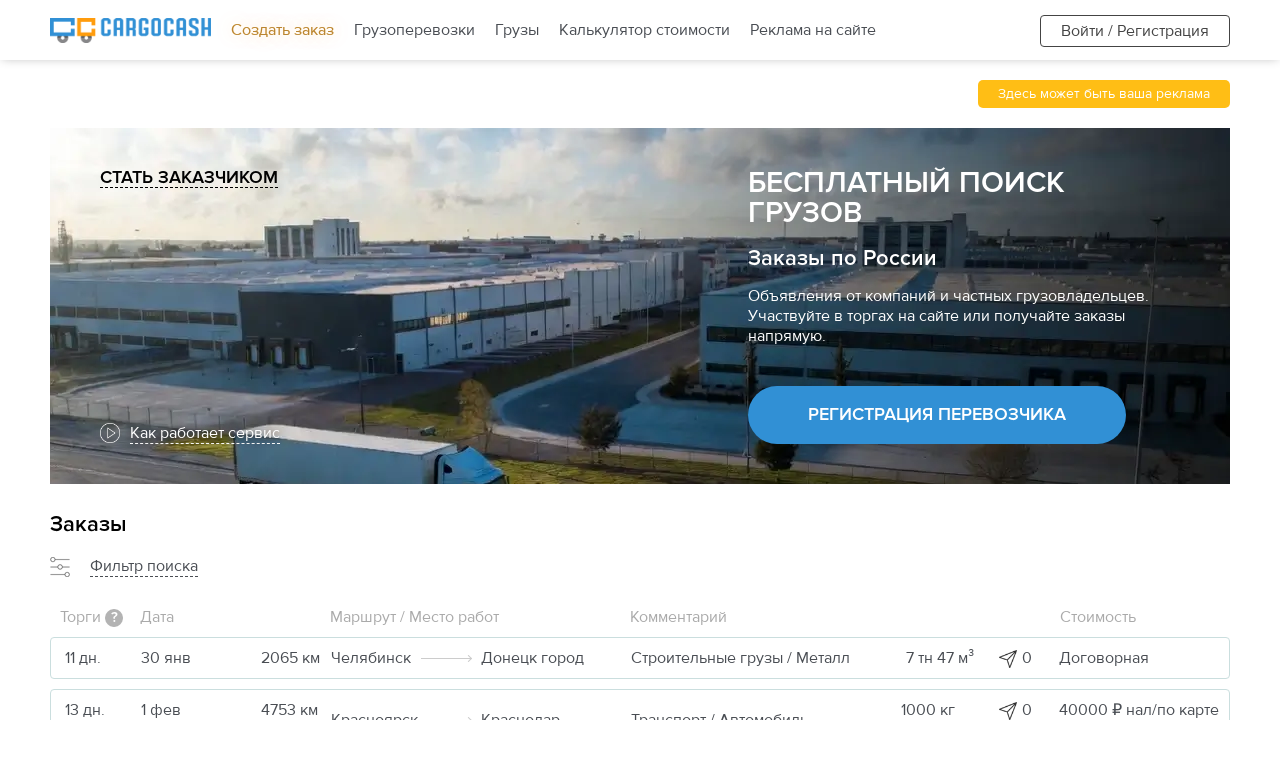

--- FILE ---
content_type: text/html; charset=UTF-8
request_url: https://cargocash.ru/orders/krasnodarskij-kraj/krasnodar
body_size: 41725
content:
<!DOCTYPE html>
<html lang="ru">
<head>
	<meta name="viewport" content="minimum-scale=1.0, width=device-width, initial-scale=1.0, maximum-scale=5.0">

	<meta http-equiv="Content-Type" content="text/html; charset=utf-8">

	<meta property="og:image" content="/images/logo-pwa-192.png">
	<meta property="og:title" content="Поиск грузов по России без диспетчера | Найти груз для перевозки и заказы без посредников – частные объявления грузовладельцев">
	<meta property="og:description" content="index.ordersDescription">
	<meta property="og:type" content="website">
	<meta property="og:url" content= "https://cargocash.ru/orders/krasnodarskij-kraj/krasnodar">

	<title>Поиск грузов по России без диспетчера | Найти груз для перевозки и заказы без посредников – частные объявления грузовладельцев</title>
	<meta name="description" content="index.ordersDescription">
	<link rel="canonical" href="https://cargocash.ru/orders/krasnodarskij-kraj/krasnodar">

	<meta name="HandheldFriendly" content="true">
	<meta name="MobileOptimized" content="320">

	<meta name="csrf-token" content="i9BqQefdxTQ6YfI9hIBdoJhaFvBnWaHBQHjg0Eti">

	<meta name="theme-color" content="#3190D5">
	<meta name="mobile-web-app-capable" content="yes">
	<meta name="apple-mobile-web-app-title" content="CargoCash">
	<meta name="apple-mobile-web-app-status-bar-style" content="black">
	<link rel="apple-touch-icon" href="/apple-touch-icon.png">
	<link rel="apple-touch-icon" sizes="152x152" href="/images/logo-pwa-152.png" type="image/png">
	<link rel="apple-touch-icon" sizes="167x167" href="/images/logo-pwa-167.png" type="image/png">
	<link rel="apple-touch-icon" sizes="180x180" href="/images/logo-pwa-180.png" type="image/png">
	<link rel="apple-touch-icon" sizes="192x192" href="/images/logo-pwa-192.png" type="image/png">
	<link rel="mask-icon" href="/apple-touch-icon.png" color="#3190d5">
	<link rel="icon" type="image/png" href="/favicon.png">

	<link rel="dns-prefetch" href="//yandex.ru/">
	<link rel="dns-prefetch" href="//mc.yandex.ru/">
	<link rel="dns-prefetch" href="//yastatic.net/">
	<link rel="dns-prefetch" href="//maps.googleapis.com/">
	<link rel="dns-prefetch" href="//www.google.com/">

		<style>
		.radioslider span.black {
			color: #333;
		}
		.radioslider span.black .countSubscribes {
			color: #333;
		}
		.icon_setting_white {
			content: '';
			display: inline-block;
			width: 18px;
			height: 18px;
			background: url(/new/img/landings/landings4/settings.png)no-repeat;
			filter: invert(0);
			vertical-align: middle;
			margin-right:10px;
		}
	</style>

	<link rel="preload" href="https://cargocash.ru/new/fonts/ProximaNovaRegular/ProximaNovaRegular.woff" as="font" type="font/woff" crossorigin="anonymous">
	<link rel="preload" href="https://cargocash.ru/new/fonts/ProximaNovaSemiBold/ProximaNovaSemiBold.woff" as="font" type="font/woff" crossorigin="anonymous">

	<script>
		const lang = "ru";

					window.__ = function (data) {};
			</script>

			
	<link rel="stylesheet" media="screen" type="text/css" href="https://cargocash.ru/css/pre.css?v=1768310222">

	<script src="https://cargocash.ru/vendor/js/jquery-3.5.1.min.js"></script>
	<script>$.ajaxSetup({ headers: { 'X-CSRF-TOKEN': $('meta[name="csrf-token"]').attr('content') } });</script>
	<style>
		#preloader {
			background: #FFF;
			height: 100%;
			left: 0;
			opacity: 1;
			position: fixed;
			top: 0;
			transition: opacity .3s;
			width: 100%;
			z-index: 10000 }

		@keyframes  spin {
			0% { opacity: 0; transform: rotate(0deg); }
			50% { opacity: 1; transform: rotate(180deg); }
			100% { opacity: 0; transform: rotate(360deg); }
		}

		#spinner {
			animation: spin 2s linear infinite;
			border: 8px solid #f3f3f3;
			border-top: 8px solid #3190d5;
			border-radius: 50%;
			bottom: 0;
			height: 60px;
			left: 0;
			margin: auto;
			position: absolute;
			right: 0;
			top: 0;
			width: 60px; }
	</style>
</head>
<body class=" ">

<div id="preloader"><div id="spinner"></div></div>



<div id="wrapper" class="landing_page zakazy shippingPerevozchik">

	<header id="header" class=" foru_head">
        <div class="block_1 rL">
            <div class="inner rel d-flex aiC">
                <div class="fs13 pcFlex aiC logo_short">
                    <a href="https://cargocash.ru" title="Главная">
                        <img src="https://cargocash.ru/new/img/logo.png" alt="каргокэш грузоперевозки онлайн" width="161px" height="25px">
                    </a>
                    
                </div>

                                                            <a href="https://cargocash.ru/orders/add" class="top_link orangeBlack">Создать заказ</a>
                    
                    <a href="https://cargocash.ru/carriers" class="top_link ">Грузоперевозки</a>


                                            <a href="https://cargocash.ru/orders" class="top_link ">Грузы</a>
                                                    <a href="https://cargocash.ru/calculator" class="top_link ">Калькулятор стоимости</a>
                <a href="https://cargocash.ru/ads-banner/landing" class="top_link ">Реклама на сайте</a>

                                    <div class="mobile rL fright" style="top: 0;left: 0;position:absolute;z-index: 99999;">
                        <button aria-label="menu" class="cmn-toggle-switch cmn-toggle-switch__htx" id="user_button_menu"><span></span>

                                                    </button>
                    </div>

                    <div class="pop_up pop_up_user text-left hide">
                        <div class="bg_white h100">
                            <div class="pop_up_body">
                                <ul class="user_menu">

                                                                            <li class=""><a href="/login" class="icon_login openmodal" data-modal="login">Войти / Регистрация</a></li>
                                    
                                    <li class="mobile hideI"><a href="/" class="icon_home">Главная</a></li>

                                    <li class="mobile" style="background: #3190d526;">
                                        <a href="https://cargocash.ru/carriers" class="icon_search"><span class="rL">Грузоперевозки</span></a>
                                    </li>
                                    <li class="mobile">
                                        <a href="https://cargocash.ru/orders" class="icon_orders"><span class="rL">Грузы</span></a>
                                    </li>

                                                                            <li><a href="https://cargocash.ru/orders/add" class="icon_plus">Создать заказ</a></li>
                                                                        <li class="mobile hideI"><a href="/tarif" class="icon_premium">Тарифы</a></li>
                                </ul>
                            </div>
                            <div class="pop_up_footer">
                                
                                                                    <a href="https://cargocash.ru/perevozchikam" class="icon_user">Стать перевозчиком</a>
                                                                <a href="/faq" class="icon_faq">Как это работает?</a>
                            </div>
                        </div>
                    </div>
                    <div class="abs r0 t0">
                        <a href="/tarif" style="line-height: 30px;" class="computerInb premiumButton mR30 hideI"><img src="https://cargocash.ru/images/premium.png" class="mR5" alt="premium" height="20px">Тарифы</a>
                        <a href="/profile/setting" class="fright user_name hide" title="Личный кабинет">
                            <span class="useravatar rL vM" style="background:url(https://cargocash.ru/images/users/avatar.gif) center / cover"></span>
                            <div class="userblock dib mL10">
                                <span class="username"></span>
                            </div>
                        </a>
                        <div class="d-inline-block fright login_wrap"><a href="#" class="rL hid login_link computer openmodal" data-modal="login">Войти / Регистрация</a></div>
                    </div>
                
                <div class="clear"></div>
            </div>

            
        </div>
    </header>




	<main id="main">
		
	<div class="inner2 mT20 mB5 cbanners">
		
		
        	</div>
	<div class="inner2 mB20 text-right"><a href="https://cargocash.ru/ads-banner/landing" class="small yellow button">&nbsp; Здесь может быть ваша реклама &nbsp;</a></div>

	<div id="banner">
		<div class="inner2 ">
			<div class="topBlock right jcSB">
				<div class="flex aiS jcSB flexColumn computer">
					<div> <a href="/" class="dashed fs18 upp semi black">Стать заказчиком</a>  </div>
					<a href="#video" class="aiC computer flex goToVideo mT30" style="padding:0;align-items:start;background:none;flex-direction:row;text-shadow: 0 0 10px black;">
						<img class=" lazyloaded" data-src="/images/landing/play.png" width="50px" alt="youtube" src="/images/landing/play.png" style="height: 20px;width: 20px;">
						<div class="alCenter dashed mL10 white">Как работает сервис</div>
					</a>
				</div>
				<div class="d-inline-block">
					<h1>Бесплатный поиск грузов</h1>
					<h2 class="semi color_white">Заказы по России</h2>
					<div class="color_white">Объявления от компаний и частных грузовладельцев. Участвуйте в торгах на сайте или получайте заказы напрямую.  </div>
											<div class="mobile mT20">
							<div class="fixedTop"><a href="/newCarrier" class="bigBlueButton"><span>Регистрация перевозчика</span></a></div>
							<div class="color_white" style="margin:13px 0;width:70px;text-align:center;">или</div>
							<a href="/orders/add" class="bigBlueButton blue_b_r mB10" style="margin-top:0;">Создать заказ</a>
						</div>
						<div class="computer">
							<a href="/newCarrier" class="bigBlueButton">Регистрация перевозчика</a>
						</div>
									</div>
			</div>
		</div>

		<div class="inner">

					<div id="findwrap" class="findwrap tabwrap orders active">
				<h2 class="mB20 d-flex aiC computer"><span>Заказы</span></h2>
				<div class="sidebar w100i">
					<form data-action="https://cargocash.ru/back/orders/list" method="GET" data-test="true">
						
													<a href="#" class="openmodal mobile" data-modal="addOb"><img src="/images/icon_filter.png" width="20px" height="20px" alt="find cargo" class=" mR20"><span class="dashed">Фильтр поиска</span> </a>
							<a href="#" class="openmodal computer" data-modal="addOb"><img src="/images/icon_filter.png" width="20px" height="20px" alt="find cargo" class=" mR20"><span class="dashed">Фильтр поиска</span> </a>
						
													<div class="mobile filter_toggle">
								<div class="radiosliderWrap">
									<div class="routeblock">
										<div class="row mT25">
											<div class="input_block rL">
												<input type="text" class="rL inputbox1 hid box w100 takegorod" id="from" name="from"  placeholder="Загрузка (город или регион)">
												<input type="hidden" name="from_country"  value="Москва" >
												<input type="hidden" name="from_city" >
												<input type="hidden" name="from_region" >
												<input type="hidden" name="from_lat" >
												<input type="hidden" name="from_lon" >
											</div>
										</div>

										<div class="row arr mT15 mB15">
											<div class="left_side rL computer">
											</div>
											<div class="content rL">
												<span class="double_arrow"></span>
											</div>
										</div>

										<div class="row mB25">
											<div class="input_block rL">
												<input type="text" class="rL inputbox1 hid box w100 takegorod" id="where" name="where"   placeholder="Загрузка (город или регион)">
												<input type="hidden" name="where_country"   value="" >
												<input type="hidden" name="where_city"   value="" >
												<input type="hidden" name="where_region"   value="" >
												<input type="hidden" name="where_lat"   value="" >
												<input type="hidden" name="where_lon"   value="" >
											</div>
										</div>
									</div>

									<div class="row mB25">
										<div class="input_block w80 vTk rL d-inline-block box datepick">
											<input type="text" placeholder="Выберите дату" name="date" class="daypicker" data-date_start="20.01.2026" data-date_end="19.02.2026">
										</div>
									</div>


									<div class="row mB25 hideI">
										<label class="checkbox rL" style="color:#888;">
											<input type="checkbox" value="1" checked name="sibling">
											<b></b>
											попутки / обратки										</label>
									</div>

									<div class="row mB25 hideI">
										<label class="checkbox rL" style="color:#888;">
											<input type="checkbox" value="1" checked name="dozagruz">
											<b></b>
											дозагруз										</label>
									</div>


									<div class="row mB25 sorting">
										<div class="semi mB10">Сортировать:</div>
										<div class="mB10"><label class="checked up"><input type="radio" value="created_at" name="sort" checked><span>по дате создания</label></div>
										<div class="mB10"><label><input type="radio" value="weight" name="sort"><span>по весу</label></div>
										<div class="mB10"><label><input type="radio" value="volume" name="sort"><span>по объему</label></div>
										<div class="mB10"><label><input type="radio" value="distance" name="sort"><span>по расстоянию</label></div>
									</div>

									<div class="row mB25">
										<input class="hiddeI" type="checkbox" name="complete" checked value="0">
										<label class="checkbox rL"><input type="checkbox" name="complete"  value="1"><b></b> Скрыть завершенные</label>
									</div>

									<div class="row mB25">
										<label class="checkbox rL"><input type="checkbox" name="eye" value="1"><b></b>  Скрыть просмотренные<div class="eye"><img data-src="/images/cargo6/eye.png" alt="seen" class="lazyload"></div></label>
									</div>


									<div class="row mB25">
										<div class="semi mB10">Тип заказа:</div>
										<label class="radio rL mB10" style="margin-right:10px;">
											<input type="radio" name="special" value=""  checked >
											<b></b>
											<span class="">Все</span>
										</label>
										<label class="radio rL mB10" style="margin-right:10px;">
											<input type="radio" name="special" value="0" >
											<b></b>
											<span class="">Грузы</span>
										</label>
										<label class="radio rL mB10">
											<input type="radio" name="special" value="1" >
											<b></b>
											<span class="">Спецтехника</span>
										</label>
									</div>

									<div class="row mB25">
										<div class="semi mB10">Оплата:</div>
										<label class="radio rL mB10" style="margin-right:10px;">
											<input type="radio" name="cashless" value="nal"  checked >
											<b></b>
											<span class="">любая</span>
										</label>
										<label class="radio rL mB10" style="margin-right:10px;">
											<input type="radio" name="cashless" value="bnal" >
											<b></b>
											<span class="">нал/по карте</span>
										</label>
										<label class="radio rL mB10">
											<input type="radio" name="cashless" value="bnalnds" >
											<b></b>
											<span class="">б/нал</span>
										</label>
									</div>



									<div class="row mB25 color_blue">
										<label class="checkbox rL"><input type="checkbox" name="subscribe" value="1"><b></b> Сохранить как подписку</label>
									</div>

									<div class="row buttons">
										<div class="mB25 mobile rashfilter"><a href="#" class="show_filter"><span class="dashed">Расширенный фильтр</span> <span class="semi count"></span></a></div>
										<a href="#" class="blue_b newBtn searchButton" style="width:auto;">Применить</a>
										<a href="#" class="dashed reset_filter d-inline-block mL20">Очистить фильтр</a>
									</div>
								</div>
							</div>
											</form>
				</div>



				<div class="thin ">
					<span class=" hideI  d-inline-block countListingItems mB20 mmL10">Найдено: <span></span></span>
					<div class="listing">
						<div class="data">
															<input type="hidden" value="119274" name="countListingItems">

<div class="computer headListing">
	<div>Торги<span class="question_circle clickTooltip" style="margin-left:4px;" data-title="Время до завершения приема ставок по аукциону">?</span></div>
	<div>Дата</div>
	<div></div>
	<div>Маршрут / Место работ</div>
	<div>Комментарий</div>
	<div></div>
	<div>Стоимость</div>
</div>



		<a href="/order/204385" class="thinItem" data-modal="login">


			<div class="computer timer">
				 
					<i class="fa fa-clock-o"></i> <span>11 дн.</span> 
							</div>

		<div class="date ">
			 <div class="mobileInb thinNumber mmB5">№204385</div>			30 янв
						
			
			 <div class="mobileInb mL5">2065 км </div>			
									
					</div>
		<div class="computer">
			 2065 км 		</div>
		<div class="route">
			<div class="point"> Челябинск</div>
			 
				<div class="middle"></div>
				<div class="point"> Донецк город</div>
					</div>
		<div class="transport">
			<span>
				 
									Строительные грузы				 
				/ 
				 
					Металл							</span> 
			<span> 7&nbsp;тн     47&nbsp;м³ </span>
		</div>

		<div class="computer offers">
							<img class="" alt="offer" src="/images/cargo6/plane.png" width="18px" height="18px">0
					</div>

					<div class="computer price">Договорная </div>
				
		<div class="mobile">
			<div class="timer"> 
			 
				<i class="fa fa-clock-o"></i> <span>11 дн.</span> 
						</div>	
							<div class="offers" style="grid-column: span 2;"><img class="" alt="price" src="/images/cargo6/plane.png" width="18px" height="18px"> Договорная</div>
						
		</div>
		
		

	</a>



		<a href="/order/204379" class="thinItem" data-modal="login">


			<div class="computer timer">
				 
					<i class="fa fa-clock-o"></i> <span>13 дн.</span> 
							</div>

		<div class="date ">
			 <div class="mobileInb thinNumber mmB5">№204379</div>			1 фев
						
			
			 <div class="mobileInb mL5">4753 км </div>			
									
					</div>
		<div class="computer">
			 4753 км 		</div>
		<div class="route">
			<div class="point"> Красноярск</div>
			 
				<div class="middle"></div>
				<div class="point"> Краснодар</div>
					</div>
		<div class="transport">
			<span>
				 
									Транспорт				 
				/ 
				 
					Автомобиль							</span> 
			<span> 1000&nbsp;кг     9.4&nbsp;м³ </span>
		</div>

		<div class="computer offers">
							<img class="" alt="offer" src="/images/cargo6/plane.png" width="18px" height="18px">0
					</div>

		 
			<div class="computer price flex jcSB ">
				 
					40000 ₽
				 
				
															<span class="db">нал/по карте</span>
									


			</div>
				
		<div class="mobile">
			<div class="timer"> 
			 
				<i class="fa fa-clock-o"></i> <span>13 дн.</span> 
						</div>	
			 
				<div class="offers"><div class="hideI"><img class="" alt="offer" src="/images/cargo6/plane.png" height="18px" width="18px"> 0 </div></div>
				<div class="price">
					 
						40000 ₽
					 
				

					
				</div>
						
		</div>
		
		

	</a>



		<a href="/order/204383" class="thinItem" data-modal="login">


			<div class="computer timer">
				 
					<i class="fa fa-clock-o"></i> <span>2 дн.</span> 
							</div>

		<div class="date ">
			 <div class="mobileInb thinNumber mmB5">№204383</div>			19 янв
			 - 21 янв 			
			
			 <div class="mobileInb mL5">159 км </div>			
									
					</div>
		<div class="computer">
			 159 км 		</div>
		<div class="route">
			<div class="point"> Чебоксары</div>
			 
				<div class="middle"></div>
				<div class="point"> Казань</div>
					</div>
		<div class="transport">
			<span>
				 
									Строительные грузы				 
				/ 
				 
					Оборудование и запчасти							</span> 
			<span> 55&nbsp;кг     0.33&nbsp;м³ </span>
		</div>

		<div class="computer offers">
							<img class="" alt="offer" src="/images/cargo6/plane.png" width="18px" height="18px">0
					</div>

		 
			<div class="computer price flex jcSB ">
				 
					1500 ₽
				 
				
															<span class="db">нал/по карте</span>
									


			</div>
				
		<div class="mobile">
			<div class="timer"> 
			 
				<i class="fa fa-clock-o"></i> <span>2 дн.</span> 
						</div>	
			 
				<div class="offers"><div class="hideI"><img class="" alt="offer" src="/images/cargo6/plane.png" height="18px" width="18px"> 0 </div></div>
				<div class="price">
					 
						1500 ₽
					 
				

					
				</div>
						
		</div>
		
		

	</a>



		<a href="/order/204377" class="thinItem" data-modal="login">


			<div class="computer timer">
				 
					<i class="fa fa-clock-o"></i> <span>3 дн.</span> 
							</div>

		<div class="date ">
			 <div class="mobileInb thinNumber mmB5">№204377</div>			22 янв
						
			
			 <div class="mobileInb mL5">1733 км </div>			
									
					</div>
		<div class="computer">
			 1733 км 		</div>
		<div class="route">
			<div class="point"> Санкт-Петербург</div>
			 
				<div class="middle"></div>
				<div class="point"> Донецк город</div>
					</div>
		<div class="transport">
			<span>
				 
									ТНП				 
				/ 
				 
					Бытовая химия							</span> 
			<span> 2.8&nbsp;тн   </span>
		</div>

		<div class="computer offers">
							<img class="" alt="offer" src="/images/cargo6/plane.png" width="18px" height="18px">0
					</div>

		 
			<div class="computer price flex jcSB ">
				 
					40000 ₽
				 
				
															<span class="db">б/нал</span>
									


			</div>
				
		<div class="mobile">
			<div class="timer"> 
			 
				<i class="fa fa-clock-o"></i> <span>3 дн.</span> 
						</div>	
			 
				<div class="offers"><div class="hideI"><img class="" alt="offer" src="/images/cargo6/plane.png" height="18px" width="18px"> 0 </div></div>
				<div class="price">
					 
						40000 ₽
					 
				

					
				</div>
						
		</div>
		
		

	</a>



		<a href="/order/204324" class="thinItem" data-modal="login">


			<div class="computer timer">
				 
					<i class="fa fa-clock-o"></i> <span>11 дн.</span> 
							</div>

		<div class="date ">
			 <div class="mobileInb thinNumber mmB5">№204324</div>			30 янв
						
			
			 <div class="mobileInb mL5">1829 км </div>			
									
					</div>
		<div class="computer">
			 1829 км 		</div>
		<div class="route">
			<div class="point"> Владивосток</div>
			 
				<div class="middle"></div>
				<div class="point"> Зея</div>
					</div>
		<div class="transport">
			<span>
				 
									Прочие грузы				 
				/ 
									Эксковатор Yanmar vio 70 2016 года выпуска , на гусеничном ходу
							</span> 
			<span> 7&nbsp;тн   </span>
		</div>

		<div class="computer offers">
							<img class="" alt="offer" src="/images/cargo6/plane.png" width="18px" height="18px">0
					</div>

					<div class="computer price">Договорная </div>
				
		<div class="mobile">
			<div class="timer"> 
			 
				<i class="fa fa-clock-o"></i> <span>11 дн.</span> 
						</div>	
							<div class="offers" style="grid-column: span 2;"><img class="" alt="price" src="/images/cargo6/plane.png" width="18px" height="18px"> Договорная</div>
						
		</div>
		
		

	</a>



		<a href="/order/204345" class="thinItem" data-modal="login">


			<div class="computer timer">
				 
					<i class="fa fa-clock-o"></i> <span>12 дн.</span> 
							</div>

		<div class="date ">
			 <div class="mobileInb thinNumber mmB5">№204345</div>			12 янв
			 - 31 янв 			
			
			 <div class="mobileInb mL5">1114 км </div>			
									
					</div>
		<div class="computer">
			 1114 км 		</div>
		<div class="route">
			<div class="point"> Димитровград</div>
			 
				<div class="middle"></div>
				<div class="point"> Коряжма</div>
					</div>
		<div class="transport">
			<span>
				 
									Мебель/техника				 
				/ 
				 
					Мебель							</span> 
			<span> 30&nbsp;кг   </span>
		</div>

		<div class="computer offers">
							<img class="" alt="offer" src="/images/cargo6/plane.png" width="18px" height="18px">0
					</div>

		 
			<div class="computer price flex jcSB ">
				 
					5000 ₽
				 
				
															<span class="db">б/нал</span>
									


			</div>
				
		<div class="mobile">
			<div class="timer"> 
			 
				<i class="fa fa-clock-o"></i> <span>12 дн.</span> 
						</div>	
			 
				<div class="offers"><div class="hideI"><img class="" alt="offer" src="/images/cargo6/plane.png" height="18px" width="18px"> 0 </div></div>
				<div class="price">
					 
						5000 ₽
					 
				

					
				</div>
						
		</div>
		
		

	</a>



		<a href="/order/204331" class="thinItem" data-modal="login">


			<div class="computer timer">
				 
					<i class="fa fa-clock-o"></i> <span>71 дн.</span> 
							</div>

		<div class="date ">
			 <div class="mobileInb thinNumber mmB5">№204331</div>			2 янв
			 - 31 мар 			
			
			 <div class="mobileInb mL5">555 км </div>			
									
					</div>
		<div class="computer">
			 555 км 		</div>
		<div class="route">
			<div class="point"> Стригино</div>
			 
				<div class="middle"></div>
				<div class="point"> Камынино</div>
					</div>
		<div class="transport">
			<span>
				 
									Прочие грузы				 
				/ 
									Сергей
							</span> 
			<span> 500&nbsp;кг     4.5&nbsp;м³ </span>
		</div>

		<div class="computer offers">
							<img class="" alt="offer" src="/images/cargo6/plane.png" width="18px" height="18px">0
					</div>

					<div class="computer price">Договорная </div>
				
		<div class="mobile">
			<div class="timer"> 
			 
				<i class="fa fa-clock-o"></i> <span>71 дн.</span> 
						</div>	
							<div class="offers" style="grid-column: span 2;"><img class="" alt="price" src="/images/cargo6/plane.png" width="18px" height="18px"> Договорная</div>
						
		</div>
		
		

	</a>



		<a href="/order/204382" class="thinItem" data-modal="login">


			<div class="computer timer">
				 
					<i class="fa fa-clock-o"></i> <span>23 час.</span> 
							</div>

		<div class="date ">
			 <div class="mobileInb thinNumber mmB5">№204382</div>			20 янв
						
			
			 <div class="mobileInb mL5">4777 км </div>			
									
					</div>
		<div class="computer">
			 4777 км 		</div>
		<div class="route">
			<div class="point"> Уссурийск</div>
			 
				<div class="middle"></div>
				<div class="point"> Красноярск</div>
					</div>
		<div class="transport">
			<span>
				 
									Вещи/переезды				 
				/ 
				 
					Одежда							</span> 
			<span> 18&nbsp;тн   </span>
		</div>

		<div class="computer offers">
							<img class="" alt="offer" src="/images/cargo6/plane.png" width="18px" height="18px">0
					</div>

					<div class="computer price">Договорная </div>
				
		<div class="mobile">
			<div class="timer"> 
			 
				<i class="fa fa-clock-o"></i> <span>23 час.</span> 
						</div>	
							<div class="offers" style="grid-column: span 2;"><img class="" alt="price" src="/images/cargo6/plane.png" width="18px" height="18px"> Договорная</div>
						
		</div>
		
		

	</a>



		<a href="/order/117009" class="thinItem" data-modal="login">


			<div class="computer timer">
				 
					завершен 
							</div>

		<div class="date ">
			 <div class="mobileInb thinNumber mmB5">№117009</div>			13 июл
			 - 15 июл 			
			
			 <div class="mobileInb mL5">7327 км </div>			
									
					</div>
		<div class="computer">
			 7327 км 		</div>
		<div class="route">
			<div class="point"> Находка</div>
			 
				<div class="middle"></div>
				<div class="point"> Екатеринбург</div>
					</div>
		<div class="transport">
			<span>
				 
									Прочие грузы				 
				/ 
									Корпус Гидроцикл
							</span> 
			<span> 150&nbsp;кг     2.9&nbsp;м³ </span>
		</div>

		<div class="computer offers">
							<img class="" alt="offer" src="/images/cargo6/plane.png" width="18px" height="18px">0
					</div>

					<div class="computer price">Договорная </div>
				
		<div class="mobile">
			<div class="timer"> 
			 
				завершен						</div>	
							<div class="offers" style="grid-column: span 2;"><img class="" alt="price" src="/images/cargo6/plane.png" width="18px" height="18px"> Договорная</div>
						
		</div>
		
		

	</a>



		<a href="/order/120048" class="thinItem" data-modal="login">


			<div class="computer timer">
				 
					завершен 
							</div>

		<div class="date ">
			 <div class="mobileInb thinNumber mmB5">№120048</div>			26 сен
			 - 30 сен 			
			
			 <div class="mobileInb mL5">2543 км </div>			
									
					</div>
		<div class="computer">
			 2543 км 		</div>
		<div class="route">
			<div class="point"> Пермь</div>
			 
				<div class="middle"></div>
				<div class="point"> Анапа</div>
					</div>
		<div class="transport">
			<span>
				 
									Прочие грузы				 
				/ 
				 
					ДВП							</span> 
			<span> 20&nbsp;тн     30&nbsp;м³ </span>
		</div>

		<div class="computer offers">
							<img class="" alt="offer" src="/images/cargo6/plane.png" width="18px" height="18px">0
					</div>

					<div class="computer price">Договорная </div>
				
		<div class="mobile">
			<div class="timer"> 
			 
				завершен						</div>	
							<div class="offers" style="grid-column: span 2;"><img class="" alt="price" src="/images/cargo6/plane.png" width="18px" height="18px"> Договорная</div>
						
		</div>
		
		

	</a>



		<a href="/order/150927" class="thinItem" data-modal="login">


			<div class="computer timer">
				 
					завершен 
							</div>

		<div class="date ">
			 <div class="mobileInb thinNumber mmB5">№150927</div>			13 мая
						
			
			 <div class="mobileInb mL5">857 км </div>			
									
					</div>
		<div class="computer">
			 857 км 		</div>
		<div class="route">
			<div class="point"> Сазоново</div>
			 
				<div class="middle"></div>
				<div class="point"> Санкт-Петербург</div>
					</div>
		<div class="transport">
			<span>
				 <img src="/images/icon_shield.png" height="20px" width="16px" alt="" class="mR10 clickTooltip" data-title="Для перевозки данного груза требуется проверка" title="Для перевозки данного груза требуется проверка">  
									ТНП				 
				/ 
				 
					Пиво							</span> 
			<span> 20&nbsp;тн   </span>
		</div>

		<div class="computer offers">
			 
				<img class="" alt="offer" src="/images/cargo6/plane.png" width="18px" height="18px">5
					</div>

		 
			<div class="computer price flex jcSB ">
				 
					26000 ₽
				 
				
															<span class="db">б/нал</span>
									


			</div>
				
		<div class="mobile">
			<div class="timer"> 
			 
				завершен						</div>	
			 
				<div class="offers"><div class="hideI"><img class="" alt="offer" src="/images/cargo6/plane.png" height="18px" width="18px"> 0 </div></div>
				<div class="price">
					 
						26000 ₽
					 
				

					
				</div>
						
		</div>
		
		

	</a>



		<a href="/order/101441" class="thinItem" data-modal="login">


			<div class="computer timer">
				 
					завершен 
							</div>

		<div class="date ">
			 <div class="mobileInb thinNumber mmB5">№101441</div>			23 июн
			 - 24 июн 			
			
			 <div class="mobileInb mL5">681 км </div>			
									
					</div>
		<div class="computer">
			 681 км 		</div>
		<div class="route">
			<div class="point"> Москва</div>
			 
				<div class="middle"></div>
				<div class="point"> Чебоксары</div>
					</div>
		<div class="transport">
			<span>
				 
									Прочие грузы				 
				/ 
									Одноразовая одежда
							</span> 
			<span> 380&nbsp;кг     4&nbsp;м³ </span>
		</div>

		<div class="computer offers">
							<img class="" alt="offer" src="/images/cargo6/plane.png" width="18px" height="18px">0
					</div>

					<div class="computer price">Договорная </div>
				
		<div class="mobile">
			<div class="timer"> 
			 
				завершен						</div>	
							<div class="offers" style="grid-column: span 2;"><img class="" alt="price" src="/images/cargo6/plane.png" width="18px" height="18px"> Договорная</div>
						
		</div>
		
		

	</a>



		<a href="/order/145255" class="thinItem" data-modal="login">


			<div class="computer timer">
				 
					завершен 
							</div>

		<div class="date ">
			 <div class="mobileInb thinNumber mmB5">№145255</div>			1 апр
						
			
			 <div class="mobileInb mL5">3947 км </div>			
									
					</div>
		<div class="computer">
			 3947 км 		</div>
		<div class="route">
			<div class="point"> Иркутск</div>
			 
				<div class="middle"></div>
				<div class="point"> Орск</div>
					</div>
		<div class="transport">
			<span>
				 
									Мебель/техника				 
				/ 
				 
					Мебель							</span> 
			<span> 200&nbsp;кг   </span>
		</div>

		<div class="computer offers">
							<img class="" alt="offer" src="/images/cargo6/plane.png" width="18px" height="18px">0
					</div>

					<div class="computer price">Договорная </div>
				
		<div class="mobile">
			<div class="timer"> 
			 
				завершен						</div>	
							<div class="offers" style="grid-column: span 2;"><img class="" alt="price" src="/images/cargo6/plane.png" width="18px" height="18px"> Договорная</div>
						
		</div>
		
		

	</a>



		<a href="/order/145047" class="thinItem" data-modal="login">


			<div class="computer timer">
				 
					завершен 
							</div>

		<div class="date ">
			 <div class="mobileInb thinNumber mmB5">№145047</div>			26 мар
						
			
			 <div class="mobileInb mL5">738 км </div>			
									
					</div>
		<div class="computer">
			 738 км 		</div>
		<div class="route">
			<div class="point"> Аргаяш</div>
			 
				<div class="middle"></div>
				<div class="point"> Самара</div>
					</div>
		<div class="transport">
			<span>
				 <img src="/images/icon_shield.png" height="20px" width="16px" alt="" class="mR10 clickTooltip" data-title="Для перевозки данного груза требуется проверка" title="Для перевозки данного груза требуется проверка">  
									ТНП				 
				/ 
				 
					Пиво							</span> 
			<span> 20&nbsp;тн   </span>
		</div>

		<div class="computer offers">
			 
				<img class="" alt="offer" src="/images/cargo6/plane.png" width="18px" height="18px">3
					</div>

		 
			<div class="computer price flex jcSB ">
				 
					40400 ₽
				 
				
															<span class="db">б/нал</span>
									


			</div>
				
		<div class="mobile">
			<div class="timer"> 
			 
				завершен						</div>	
			 
				<div class="offers"><div class="hideI"><img class="" alt="offer" src="/images/cargo6/plane.png" height="18px" width="18px"> 0 </div></div>
				<div class="price">
					 
						40400 ₽
					 
				

					
				</div>
						
		</div>
		
		

	</a>



		<a href="/order/152575" class="thinItem" data-modal="login">


			<div class="computer timer">
				 
					завершен 
							</div>

		<div class="date ">
			 <div class="mobileInb thinNumber mmB5">№152575</div>			26 мая
						
			
			 <div class="mobileInb mL5">857 км </div>			
									
					</div>
		<div class="computer">
			 857 км 		</div>
		<div class="route">
			<div class="point"> Сазоново</div>
			 
				<div class="middle"></div>
				<div class="point"> Санкт-Петербург</div>
					</div>
		<div class="transport">
			<span>
				 <img src="/images/icon_shield.png" height="20px" width="16px" alt="" class="mR10 clickTooltip" data-title="Для перевозки данного груза требуется проверка" title="Для перевозки данного груза требуется проверка">  
									ТНП				 
				/ 
				 
					Пиво							</span> 
			<span> 20&nbsp;тн   </span>
		</div>

		<div class="computer offers">
			 
				<img class="" alt="offer" src="/images/cargo6/plane.png" width="18px" height="18px">2
					</div>

		 
			<div class="computer price flex jcSB ">
				 
					26000 ₽
				 
				
															<span class="db">б/нал</span>
									


			</div>
				
		<div class="mobile">
			<div class="timer"> 
			 
				завершен						</div>	
			 
				<div class="offers"><div class="hideI"><img class="" alt="offer" src="/images/cargo6/plane.png" height="18px" width="18px"> 0 </div></div>
				<div class="price">
					 
						26000 ₽
					 
				

					
				</div>
						
		</div>
		
		

	</a>



		<a href="/order/99338" class="thinItem" data-modal="login">


			<div class="computer timer">
				 
					завершен 
							</div>

		<div class="date ">
			 <div class="mobileInb thinNumber mmB5">№99338</div>			21 фев
			 - 26 фев 			
			
			 <div class="mobileInb mL5">228 км </div>			
									
					</div>
		<div class="computer">
			 228 км 		</div>
		<div class="route">
			<div class="point"> Воронеж</div>
			 
				<div class="middle"></div>
				<div class="point"> Калач</div>
					</div>
		<div class="transport">
			<span>
				 
									Прочие грузы				 
				/ 
									Отделочные материалы
							</span> 
			<span> 300&nbsp;кг     6&nbsp;м³ </span>
		</div>

		<div class="computer offers">
							<img class="" alt="offer" src="/images/cargo6/plane.png" width="18px" height="18px">0
					</div>

					<div class="computer price">Договорная </div>
				
		<div class="mobile">
			<div class="timer"> 
			 
				завершен						</div>	
							<div class="offers" style="grid-column: span 2;"><img class="" alt="price" src="/images/cargo6/plane.png" width="18px" height="18px"> Договорная</div>
						
		</div>
		
		

	</a>



		<a href="/order/69356" class="thinItem" data-modal="login">


			<div class="computer timer">
				 
					завершен 
							</div>

		<div class="date ">
			 <div class="mobileInb thinNumber mmB5">№69356</div>			5 июл
						
			
			 <div class="mobileInb mL5">52 км </div>			
									
					</div>
		<div class="computer">
			 52 км 		</div>
		<div class="route">
			<div class="point"> Вичуга</div>
			 
				<div class="middle"></div>
				<div class="point"> Шуя</div>
					</div>
		<div class="transport">
			<span>
				 
									Прочие грузы				 
				/ 
									Ягоды
							</span> 
			<span> 1.7&nbsp;тн     11&nbsp;м³ </span>
		</div>

		<div class="computer offers">
							<img class="" alt="offer" src="/images/cargo6/plane.png" width="18px" height="18px">0
					</div>

					<div class="computer price">Договорная </div>
				
		<div class="mobile">
			<div class="timer"> 
			 
				завершен						</div>	
							<div class="offers" style="grid-column: span 2;"><img class="" alt="price" src="/images/cargo6/plane.png" width="18px" height="18px"> Договорная</div>
						
		</div>
		
		

	</a>



		<a href="/order/167793" class="thinItem" data-modal="login">


			<div class="computer timer">
				 
					завершен 
							</div>

		<div class="date ">
			 <div class="mobileInb thinNumber mmB5">№167793</div>			11 авг
						
			
			 <div class="mobileInb mL5">174 км </div>			
									
					</div>
		<div class="computer">
			 174 км 		</div>
		<div class="route">
			<div class="point"> Челябинск</div>
			 
				<div class="middle"></div>
				<div class="point"> Арамиль</div>
					</div>
		<div class="transport">
			<span>
				 <img src="/images/icon_shield.png" height="20px" width="16px" alt="" class="mR10 clickTooltip" data-title="Для перевозки данного груза требуется проверка" title="Для перевозки данного груза требуется проверка">  
									ТНП				 
				/ 
				 
					Пиво							</span> 
			<span> 20&nbsp;тн   </span>
		</div>

		<div class="computer offers">
			 
				<img class="" alt="offer" src="/images/cargo6/plane.png" width="18px" height="18px">6
					</div>

		 
			<div class="computer price flex jcSB ">
				 
					14095 ₽
				 
				
															<span class="db">б/нал</span>
									


			</div>
				
		<div class="mobile">
			<div class="timer"> 
			 
				завершен						</div>	
			 
				<div class="offers"><div class="hideI"><img class="" alt="offer" src="/images/cargo6/plane.png" height="18px" width="18px"> 0 </div></div>
				<div class="price">
					 
						14095 ₽
					 
				

					
				</div>
						
		</div>
		
		

	</a>



		<a href="/order/116409" class="thinItem" data-modal="login">


			<div class="computer timer">
				 
					завершен 
							</div>

		<div class="date ">
			 <div class="mobileInb thinNumber mmB5">№116409</div>			21 июн
						
			
			 <div class="mobileInb mL5">209 км </div>			
									
					</div>
		<div class="computer">
			 209 км 		</div>
		<div class="route">
			<div class="point"> Ижевск</div>
			 
				<div class="middle"></div>
				<div class="point"> Новотроицкое</div>
					</div>
		<div class="transport">
			<span>
				 
									Прочие грузы				 
				/ 
				 
					ДВП							</span> 
			<span> 1.35&nbsp;тн     2.2&nbsp;м³ </span>
		</div>

		<div class="computer offers">
							<img class="" alt="offer" src="/images/cargo6/plane.png" width="18px" height="18px">0
					</div>

		 
			<div class="computer price flex jcSB ">
				 
					8000 ₽
				 
				
															<span class="db">нал/по карте</span>
									


			</div>
				
		<div class="mobile">
			<div class="timer"> 
			 
				завершен						</div>	
			 
				<div class="offers"><div class="hideI"><img class="" alt="offer" src="/images/cargo6/plane.png" height="18px" width="18px"> 0 </div></div>
				<div class="price">
					 
						8000 ₽
					 
				

					
				</div>
						
		</div>
		
		

	</a>



		<a href="/order/73437" class="thinItem" data-modal="login">


			<div class="computer timer">
				 
					завершен 
							</div>

		<div class="date ">
			 <div class="mobileInb thinNumber mmB5">№73437</div>			28 дек
			 - 6 янв 			
			
			 <div class="mobileInb mL5">249 км </div>			
									
					</div>
		<div class="computer">
			 249 км 		</div>
		<div class="route">
			<div class="point"> Санкт-Петербург</div>
			 
				<div class="middle"></div>
				<div class="point"> пгт. Ефимовский</div>
					</div>
		<div class="transport">
			<span>
				 
									Прочие грузы				 
				/ 
									Кабель
							</span> 
			<span> 1.2&nbsp;тн     11&nbsp;м³ </span>
		</div>

		<div class="computer offers">
							<img class="" alt="offer" src="/images/cargo6/plane.png" width="18px" height="18px">0
					</div>

					<div class="computer price">Договорная </div>
				
		<div class="mobile">
			<div class="timer"> 
			 
				завершен						</div>	
							<div class="offers" style="grid-column: span 2;"><img class="" alt="price" src="/images/cargo6/plane.png" width="18px" height="18px"> Договорная</div>
						
		</div>
		
		

	</a>

	
	 
		<div class="w100 mT20" style="text-align:center"><a href="/newCarrier" class="bigBlueButton">Регистрация перевозчика</a></div>
	
	


													</div>
					</div>
				</div>
			</div>
				</div>
	</div>

			<div class="inner">
			<div class="rL" style="top:-60px;" id="benefits"></div>
			<div class="benefits">
				<div class="blue_bg">
					<h2 class="mB10 upp" style="    padding-left: 0;">CargoCash — <br>бесплатный поисковик перевозок</h2>
					<p class="fs24">Мы объединяем заказчиков и перевозчиков, делая процесс удобным и предсказуемым для обеих сторон</p>
				</div>

				<div class="mB30 flex jcSB aiC">
					<div class="image w40 f00a"><img data-src="/images/landing/benefit22.webp" class="lazyload w100"></div>
					<div class="text w60 f00a">
						<div class="fs36 semi upp">ПРОВЕРЕННЫЕ ПЕРЕВОЗЧИКИ</div>
						<p>
							Исполнители проходят проверку и получают значки отличий.  						</p>
					</div>
				</div>
				<div class="mB30 flex jcSB aiC">
					<div class="text w60 f00a">
						<div class="fs36 semi upp">БЕЗ КОМИССИЙ</div>
						<p>
							Сайт не берет комиссию с ваших сделок с заказчиком						</p>
					</div>
					<div class="image w40 f00a"><img data-src="/images/landing/benefit23.webp" class="lazyload w100" alt=""></div>
				</div>
				<div class="mB30 flex jcSB aiC">
					<div class="image w40 f00a"><img data-src="/images/landing/benefit24.webp" class="lazyload w100" alt=""></div>
					<div class="text w60 f00a">
						<div class="fs36 semi upp">ЗАКАЗЫ НА ГРУЗЫ</div>
						<p>
							Создайте ваше объявление и получайте сотни грузов и заявок на почту и в приложении						</p>
					</div>
				</div>
				<div class="mB30 flex jcSB aiC">
					<div class="text w60 f00a">
						<div class="fs36 semi upp">Для бизнеса</div>
						<p>
							Крупные компании и экспедиторы подключены к цифровой  платформе по API и общаются через CRM системы. 						</p>
					</div>
					<div class="image w40 f00a"><img data-src="/images/landing/benefit21.webp" class="lazyload w100"></div>
				</div>
				 <div class="alCenter p0_20"><a href="/newCarrier" class="bottomBlueLink upp blue_b d-inline-block semi">Стать исполнителем</a></div> 			</div><!-- end benefits -->

			<div class="rL" style="top:-60px;" id="schema"></div>
		<div class="mmL10 mmR10">
		<div class="schema">
			<div class="alCenter semi fs36 upp mB30">Как начать работу перевозчиком на КаргоКэш?</div>
			
			<div class="tabWrap active">
			
				<div class="ver hid">
					<div class="item">
						<div class="image"><img class="lazyload" alt="" data-src="/images/landing/ver9.jpg"></div>
						<div class="right d-flex aiC" style="width:auto;">
							<div style="max-width:590px">
								<div class="fs24 semi upp">Регистрация</div>
								<div class="mT10">
									Укажите информацию о себе и оказываемых услугах. 								</div>
							</div>
						</div>
					</div>
					
					<div class="item">
						<div class="image"><img class="lazyload" alt="cargo search" data-src="/images/landing/ver1.jpg"></div>
						<div class="right">
							<div class="fs24 semi upp">Гараж</div>
							<div class="mT10">
								Укажите информацию о своем транспорте							</div>
						</div>
					</div>
					<div class="item">
						<div class="image"><img class="lazyload" alt="top" data-src="/images/landing/ver2.jpg"></div>
						<div class="right">
							<div class="fs24 semi upp">Маршруты</div>
							<div class="mT10">
								Укажите маршруты, по которым вы готовы перевозить грузы. По ним вы будете получать уведомления о новых грузах и заказах.							</div>
						</div>
					</div>
					<div class="item">
						<div class="image"><img class="lazyload" alt="get started" data-src="/images/landing/ver5.jpg"></div>
						<div class="right">
							<div class="fs24 semi upp">Выберите оптимальный тариф для работы</div>
							<div class="mT10">
								Об остальном за вас позаботится КаргоКэш							</div>
						</div>
					</div>
				</div><!-- end ver -->
				
				
			</div><!-- end tabWrap -->
			
			
		</div>
		</div><!-- end schema -->
			<!-- VIDEO -->
			<div class="rL" style="top:-80px;" id="video"></div>
			<div class="getVideo getVideo2 mT30  mB30">
				<div class="black">
					<div class="get">
						<img class="lazyload" data-src="/images/landing/play.png"  alt="youtube">
						<div class="alCenter mT20 semi upp white">Посмотрите видео о том, <br>как работает CargoCash</div>
					</div>
				</div>
			</div>
			<!-- END VIDEO -->

			<div class="rL" style="top:-80px;" id="reviews"></div>
			<div class="drivers mT30 ">
				<div class="rL">
					<div class="alCenter semi upp fs36">Отзывы</div>
					<!-- start reviews -->
					<div class="carousel">

						<div class="item flex">
							<div class="left f00a">
								<img src="/images/landing/avatar4.png" alt="">
								<div class="upp fs18 semi">Виктор</div>
								<div class="italic">10 месяцев на CargoCash</div>
								<div class="flex mT10 aiC jCenter">
									<div class="d-inline-block">
										<div class="top">49</div>
										<div class="bottom">Перевозок</div>
									</div>
									<div class="d-inline-block mL10">
										<div class="top">740 000 ₽</div>
										<div class="bottom">Заработок</div>
									</div>
								</div>
							</div>
							<div class="p20">
	<p>
		Не первый раз беру грузы с CargoCash, можно сказать, работаю с ними постоянно. Нужно добавить подписки по грузам и дальше смотришь раз в день нужные тебе маршруты и присылаешь предложения по грузам.
	</p>
	<p>
		Заказчики платят напрямую на карту или по счету, как указано в договоре. Проверить заказчика можно здесь же на сайте. В общем, отличная схема, всем рекомендую!
	</p></div>
						</div>
						<div class="item flex">
							<div class="left f00a">
								<img src="/images/landing/avatar3.png">
								<div class="upp fs18 semi">Андрей</div>
								<div class="italic">4 месяца на CargoCash</div>
								<div class="flex mT10 aiC jCenter">
									<div class="d-inline-block">
										<div class="top">16</div>
										<div class="bottom">Перевозок</div>
									</div>
									<div class="d-inline-block mL10">
										<div class="top">175 000 ₽</div>
										<div class="bottom">Заработок</div>
									</div>
								</div>
							</div>
							<div class="p20">
	<p>
		Перевез груз из Новгорода в Казань, деньги получил от заказчика при разгрузке. Все быстро, без лишних заморочек.
	</p>
	<p>
		В целом, все работает, в оплате можно быть уверенным, несмотря на то, что предоплату наличкой не дают, но главное проверяйте заказчиков перед загрузкой.
	</p></div>
						</div>

						<div class="item flex">
							<div class="left f00a">
								<img src="/images/landing/avatar5.png">
								<div class="upp fs18 semi">Николай</div>
								<div class="italic">2 месяца на CargoCash</div>
								<div class="flex mT10 aiC jCenter">
									<div class="d-inline-block">
										<div class="top">4</div>
										<div class="bottom">Перевозки</div>
									</div>
									<div class="d-inline-block mL10">
										<div class="top">39 000 ₽</div>
										<div class="bottom">Заработок</div>
									</div>
								</div>
							</div>
							<div class="p20">
	<p>
		Брал на прошлой неделе здесь груз из Москвы в Краснодар. Сначала отправил несколько предложений и все впустую, но потом одна заявка пришла от заказчика, ее и взял. 
	</p>
	<p>
		Предоплат нет, но мы договор с заказчиком заключили, что оплата по прибытию. Заказчик проверил, что все норм, груз доставлен и тогда уже перевел за перевозку. Все норм рекомендую.
	</p></div>
						</div>

					</div>
					<!-- end reviews -->
					<div class="prev"></div>
					<div class="next"></div>
				</div>
			</div>

			<div class="rL" style="top:-80px;" id="tarif"></div>
			<div class="mT20 shadow flex aiC mAiS mobileColumn jcSB">
				<div class="p30">
					<div class="semi upp fs36">Тарифы</div>
					<div class="fs18 mT20">Тарифы сервиса будут вашим преимуществом среди остальных пользователей. Ознакомьтесь с платными услугами на CargoCash.</div>
				</div>
				<div class="p30" style="padding-top:0;">
					<a href="/tarif" class="newBtn blue_b">Подробнее</a>
				</div>
			</div>


			<div class="rL" style="top:-80px;" id="subscribe"></div>
			<div class="mT20 shadow flex aiC mAiS mobileColumn jcSB">
				<div class="p30">
					<div class="semi upp fs36">Подпишитесь на новые грузы</div>
					<div class="fs18 mT20">Укажите информацию о своих услугах и маршрутах, <i class="computer"></i>чтобы первым получать уведомления о подходящих для вас грузах.</div>
				</div>
				<div class="p30" style="padding-top:0;">
											<a href="#" class="newBtn blue_b openmodal" data-modal="addOb">Подписаться</a>
									</div>
			</div>

		</div>
	
			<div class="support">
			<div class="inner">
				<div class="title">Частые вопросы и ответы</div>
																				<div class="row rL tb w100">
					<div class="tbc vT rL left_side box">
											<div class="block rL box">
							<div class="rL">
								<a class="db rL">Что такое Cargocash?</a>
								<div class="description">
								<p>КаргоКэш – это онлайн сервис грузоперевозок и аренды спецтехники, где заказчики общаются с перевозчиками напрямую без посредников. Здесь вы найдете выгодные перевозки по привлекательным ценам. Разместите заказ на сайте и получаейте выгодные предложения. Если  у перевозчика открыт номер, то вы можеет с ним связаться напрямую. Если у перевозчика скрыт номер, вы можете попросить его открыть номер бесплатно или воспользоваться пакетным предложением и приобрести <a href="/tarif?tab=newPack" class="blue underline">доступ к базе исполнителей</a>. Оставьте отзыв перевозчику и возвращайтесь на КаргоКэш, когда вам опять потребуется перевозка!</p>								</div>
							</div>
						</div>

																	<div class="block rL box">
							<div class="rL">
								<a class="db rL">Кто может стать перевозчиком на КаргоКэш?</a>
								<div class="description">
								<p>Зарегистрироваться перевозчиком на Каргокэш могут как юридические лица и ИП, так и самозанятые и физические лица.  </p>								</div>
							</div>
						</div>

						 </div><div class="tbc vT rL right_side box"> 											<div class="block rL box">
							<div class="rL">
								<a class="db rL">Как получать выгодные грузы?</a>
								<div class="description">
								<p>Чтобы получать больше выгодных грузов, добавьте несколько маршрутов на грузы. Указывайте не города, а области для расширения охвата поиска грузов. Вы будете получать уведомления о новых грузах сразу же как они будут появляется на сервисе. Чем быстрее вы сделаете предложение, тем больше шанс, что заказчик выберет именно вас исполнителем перевозки. </p>
		<p>Пользователи с <a href="https://cargocash.ru/tarif" class="blue underline">тарифом PREMIUM</a> могут, открыть свой номер для общения напрямую вне сервиса. Открытый номер телефона значительно увеличивает шанс получить хороший груз. </p>								</div>
							</div>
						</div>

																	<div class="block rL box">
							<div class="rL">
								<a class="db rL">Как стать перевозчиком?</a>
								<div class="description">
								<p>Зарегистрируйтесь на сайте в качестве перевозчика, чтобы получить возможность отправлять свои предложения и брать заказы на перевозку. </p>
		<p>Укажите данные своего транспорта (грузоподъемность, объем кузова и т.п.], а также параметры маршрута перевозки. Представьтесь и укажите контактный телефон. </p>								</div>
							</div>
						</div>

																</div>
				</div>

				<a href="/faq" class="rL db alCenter all_answers">
					<span class="rL">Все ответы</span>
				</a>
			</div>
		</div>

		<div class="mmL10 mmR10 langing_bottom orders">
			<div class="inner">
				<div class="alteratext">
				<h3>Поиск попутных грузов</h3>
	<p>
	КаргоКэш - это онлайн поисковик грузоперевозок. 
	</p>
	<p>
	На сайте вы найдете попутные и обратный грузы напрямую от грузоотправителей. Для этого <a href="/add" class="blue underline">разместите свой транспорт</a> на сайте и получайте заявки от грузовладельцев. После размещения вы автоматически будет получать только те грузы, которые подходят под параметры вашего транспорта. 
	</p>
	<p>
	Выбирайте понравившиеся варианты перевозок и обсуждайте условия перевозки напрямую с перевозчиком в чате онлайн. 
	</p>
	<p>
	После перевозки пользователи оставляют друг другу отзывы для истории сделок и накопления рейтинга на сайте. Рейтинг позволяет другим пользователям оценить благонадежность участников перевозки.
	</p>
				</div>
																											<div class="inline w100 search_bottom_links box">
								<div class="w100 text-left"><h2>Найдите заказ на перевозку груза  из вашего региона</h2></div>
								<div class="grid column3 lh15">
									<ul class="d-inline-block">
																																																					<li class="semi mT10">Северо-Западный</li>
												<li><a href="/orders/arhangelskaya-oblast">Архангельская область</a></li>
																																								<li><a href="/orders/vologodskaya-oblast">Вологодская область</a></li>
																																																			<li><a href="/orders/kaliningradskaya-oblast">Калининградская область</a></li>
																																																			<li><a href="/orders/leningradskaya-oblast">Ленинградская область</a></li>
																																																			<li><a href="/orders/murmanskaya-oblast">Мурманская область</a></li>
																																																			<li><a href="/orders/novgorodskaya-oblast">Новгородская область</a></li>
																																																			<li><a href="/orders/pskovskaya-oblast">Псковская область</a></li>
																																																			<li><a href="/orders/respublika-kareliya">Республика Карелия</a></li>
																																																			<li><a href="/orders/respublika-komi">Республика Коми</a></li>
																																																			<li><a href="/orders/sankt-peterburg">Санкт-Петербург</a></li>
																																																																										<li class="semi mT10">Центральный</li>
												<li><a href="/orders/belgorodskaya-oblast">Белгородская область</a></li>
																																								<li><a href="/orders/bryanskaya-oblast">Брянская область</a></li>
																																																			<li><a href="/orders/vladimirskaya-oblast">Владимирская область</a></li>
																																																			<li><a href="/orders/voronezhskaya-oblast">Воронежская область</a></li>
																																																			<li><a href="/orders/ivanovskaya-oblast">Ивановская область</a></li>
																																																			<li><a href="/orders/kaluzhskaya-oblast">Калужская область</a></li>
																																																			<li><a href="/orders/kostromskaya-oblast">Костромская область</a></li>
																																																			<li><a href="/orders/kurskaya-oblast">Курская область</a></li>
																																																			<li><a href="/orders/lipetskaya-oblast">Липецкая область</a></li>
																																																			<li><a href="/orders/moskovskaya-oblast">Московская область</a></li>
																																																			<li><a href="/orders/orlovskaya-oblast">Орловская область</a></li>
																																																			<li><a href="/orders/ryazanskaya-oblast">Рязанская область</a></li>
																																																			<li><a href="/orders/smolenskaya-oblast">Смоленская область</a></li>
																																																			<li><a href="/orders/tambovskaya-oblast">Тамбовская область</a></li>
																																																			<li><a href="/orders/tverskaya-oblast">Тверская область</a></li>
																																																			<li><a href="/orders/tulskaya-oblast">Тульская область</a></li>
																																																			<li><a href="/orders/yaroslavskaya-oblast">Ярославская область</a></li>
																																																			<li><a href="/orders/moskva">Москва</a></li>
																																																														 </ul><ul class="d-inline-block"> 												<li class="semi mT10">Южный</li>
												<li><a href="/orders/astrahanskaya-oblast">Астраханская область</a></li>
																																								<li><a href="/orders/krasnodarskij-kraj">Краснодарский край</a></li>
																																																			<li><a href="/orders/respublika-adygeya">Республика Адыгея</a></li>
																																																			<li><a href="/orders/respublika-kalmykiya">Республика Калмыкия</a></li>
																																																			<li><a href="/orders/respublika-krym">Республика Крым</a></li>
																																																			<li><a href="/orders/rostovskaya-oblast">Ростовская область</a></li>
																																																			<li><a href="/orders/sevastopol">Севастополь</a></li>
																																																																										<li class="semi mT10">Уральский</li>
												<li><a href="/orders/kurganskaya-oblast">Курганская область</a></li>
																																								<li><a href="/orders/sverdlovskaya-oblast">Свердловская область</a></li>
																																																			<li><a href="/orders/tyumenskaya-oblast">Тюменская область</a></li>
																																																			<li><a href="/orders/hanty-mansijskij-okrug">Ханты-Мансийский автономный округ</a></li>
																																																			<li><a href="/orders/chelyabinskaya-oblast">Челябинская область</a></li>
																																																			<li><a href="/orders/yamalo-nenetskij-okrug">Ямало-Ненецкий автономный округ</a></li>
																																																																										<li class="semi mT10">Сибирский</li>
												<li><a href="/orders/altajskij-kraj">Алтайский край</a></li>
																																								<li><a href="/orders/zabajkalskij-kraj">Забайкальский край</a></li>
																																																			<li><a href="/orders/irkutskaya-oblast">Иркутская область</a></li>
																																																			<li><a href="/orders/kemerovskaya-oblast">Кемеровская область</a></li>
																																																			<li><a href="/orders/krasnoyarskij-kraj">Красноярский край</a></li>
																																																			<li><a href="/orders/novosibirskaya-oblast">Новосибирская область</a></li>
																																																			<li><a href="/orders/omskaya-oblast">Омская область</a></li>
																																																			<li><a href="/orders/respublika-altaj">Республика Алтай</a></li>
																																																			<li><a href="/orders/respublika-buryatiya">Республика Бурятия</a></li>
																																																			<li><a href="/orders/respublika-tyva">Республика Тыва</a></li>
																																																			<li><a href="/orders/respublika-hakasiya">Республика Хакасия</a></li>
																																																			<li><a href="/orders/tomskaya-oblast">Томская область</a></li>
																																																														 </ul><ul class="d-inline-block"> 												<li class="semi mT10">Северо-Кавказский</li>
												<li><a href="/orders/kabardino-balkarskaya-respublika">Кабардино-Балкарская Республика</a></li>
																																								<li><a href="/orders/karachaevo-cherkesskaya-respublika">Карачаево-Черкесская Республика</a></li>
																																																			<li><a href="/orders/respublika-dagestan">Республика Дагестан</a></li>
																																																			<li><a href="/orders/respublika-ingushetiya">Республика Ингушетия</a></li>
																																																			<li><a href="/orders/respublika-severnaya-osetiya">Республика Северная Осетия</a></li>
																																																			<li><a href="/orders/stavropolskij-kraj">Ставропольский край</a></li>
																																																			<li><a href="/orders/chechenskaya-respublika">Чеченская Республика</a></li>
																																																																										<li class="semi mT10">Приволжский</li>
												<li><a href="/orders/volgogradskaya-oblast">Волгоградская область</a></li>
																																								<li><a href="/orders/kirovskaya-oblast">Кировская область</a></li>
																																																			<li><a href="/orders/nizhegorodskaya-oblast">Нижегородская область</a></li>
																																																			<li><a href="/orders/orenburgskaya-oblast">Оренбургская область</a></li>
																																																			<li><a href="/orders/penzenskaya-oblast">Пензенская область</a></li>
																																																			<li><a href="/orders/permskij-kraj">Пермский край</a></li>
																																																			<li><a href="/orders/respublika-bashkortostan">Республика Башкортостан</a></li>
																																																			<li><a href="/orders/respublika-marij-el">Республика Марий Эл</a></li>
																																																			<li><a href="/orders/respublika-mordoviya">Республика Мордовия</a></li>
																																																			<li><a href="/orders/respublika-tatarstan">Республика Татарстан</a></li>
																																																			<li><a href="/orders/samarskaya-oblast">Самарская область</a></li>
																																																			<li><a href="/orders/saratovskaya-oblast">Саратовская область</a></li>
																																																			<li><a href="/orders/udmurtskaya-respublika">Удмуртская Республика</a></li>
																																																			<li><a href="/orders/ulyanovskaya-oblast">Ульяновская область</a></li>
																																																			<li><a href="/orders/chuvashskaya-respublika">Чувашская Республика</a></li>
																																																																										<li class="semi mT10">Дальневосточный</li>
												<li><a href="/orders/amurskaya-oblast">Амурская область</a></li>
																																								<li><a href="/orders/evrejskaya-avtonomnaya-oblast">Еврейская автономная область</a></li>
																																																			<li><a href="/orders/kamchatskij-kraj">Камчатский край</a></li>
																																																			<li><a href="/orders/primorskij-kraj">Приморский край</a></li>
																																																			<li><a href="/orders/respublika-saha">Республика Саха (Якутия)</a></li>
																																																			<li><a href="/orders/sahalinskaya-oblast">Сахалинская область</a></li>
																																																			<li><a href="/orders/habarovskij-kraj">Хабаровский край</a></li>
																																																			<li><a href="/orders/chukotskiy-ao">Чукотский автономный округ</a></li>
																																																			<li><a href="/orders/magadanskaya-oblast">Магаданская область</a></li>
																																							</ul>
								</div>
							</div>
															
									<div class="inline w100 search_bottom_links box">
						<div class="w100 text-left"><h2>Грузы для различных типов транспорта</h2></div>
													<div class="w32 goroda_na_bukvu lh15 valign-top"><a href="/orders/10tonn">10-тонник</a></div>
													<div class="w32 goroda_na_bukvu lh15 valign-top"><a href="/orders/20tonn">20-тонник</a></div>
													<div class="w32 goroda_na_bukvu lh15 valign-top"><a href="/orders/bortovoj_kuzov">Бортовой кузов</a></div>
													<div class="w32 goroda_na_bukvu lh15 valign-top"><a href="/orders/gazel">Газель</a></div>
													<div class="w32 goroda_na_bukvu lh15 valign-top"><a href="/orders/gruzovik">Грузовик</a></div>
													<div class="w32 goroda_na_bukvu lh15 valign-top"><a href="/orders/izotermicheskij_kuzov">Изотермический</a></div>
													<div class="w32 goroda_na_bukvu lh15 valign-top"><a href="/orders/kontejner">Контейнеровоз</a></div>
													<div class="w32 goroda_na_bukvu lh15 valign-top"><a href="/orders/legkovoy">Легковой автомобиль</a></div>
													<div class="w32 goroda_na_bukvu lh15 valign-top"><a href="/orders/lomovoz">Ломовоз</a></div>
													<div class="w32 goroda_na_bukvu lh15 valign-top"><a href="/orders/nizkoramnyj_tral">Низкорамный трал</a></div>
													<div class="w32 goroda_na_bukvu lh15 valign-top"><a href="/orders/opentop">Опен Топ</a></div>
													<div class="w32 goroda_na_bukvu lh15 valign-top"><a href="/orders/pikap">Пикап</a></div>
													<div class="w32 goroda_na_bukvu lh15 valign-top"><a href="/orders/refrizherator">Рефрижератор</a></div>
													<div class="w32 goroda_na_bukvu lh15 valign-top"><a href="/orders/samosval">Самосвал</a></div>
													<div class="w32 goroda_na_bukvu lh15 valign-top"><a href="/orders/special">Спецтранспорт</a></div>
													<div class="w32 goroda_na_bukvu lh15 valign-top"><a href="/orders/tentovannyj_kuzov">Тентованный</a></div>
													<div class="w32 goroda_na_bukvu lh15 valign-top"><a href="/orders/furgon">Фургон</a></div>
													<div class="w32 goroda_na_bukvu lh15 valign-top"><a href="/orders/celynometallicheskij">Цельнометаллический</a></div>
													<div class="w32 goroda_na_bukvu lh15 valign-top"><a href="/orders/shalanda">Шаланда</a></div>
													<div class="w32 goroda_na_bukvu lh15 valign-top"><a href="/orders/evakuator">Эвакуатор</a></div>
											</div>
							</div>
		</div>


	    </main>



	<footer id="footer">
    <div class="big_block rL hid">
        <div class="inner">
            <div class="row rL hid">
                <div class="block block1 rL fleft box w24">
                    <div class="flex aiC">
                        <a href="/" class="d-inline-block vM rL hid">
								<span class="tb w100 h100">
									<span class="tbc vM">
										<img data-src="https://cargocash.ru/new/img/logo.png" alt="Cargocash – грузове перевозки по России" title="Cargocash – грузове перевозки по России" class="imgWhite d-inline-block vM lazyload" width="161px" height="25px">
									</span>
								</span>
                        </a>
                        
                    </div>

                    <div class="clear"></div>

                    <div class="computer mT20">
                        <b class="fs18">Мы в соцсетях:</b>
                        <div class="rL mT10 social_block">

                                                            <a class="dib mR15 rL hid" title="VK" href="https://vk.com/cargocash" rel="nofollow">
                                    <img data-src="https://cargocash.ru/new/img/nwpj/vk.png" alt="vk" class="d-inline-block vM lazyload" width="31px" height="31px">
                                </a>
                                                    </div>

                                            </div>
                </div>
                <div class="block block4 rL hid fleft box w27">
                    <ul>
                                                    <li><span class="rL bold_f">Грузовладельцу</span></li>
                            <li><a href="https://cargocash.ru/carriers" class="mobileButton db rL hid"><span class="rL">Грузоперевозки</span></a></li>
                            <li><a href="https://cargocash.ru/orders/add" class="mobileButton db rL hid"><span class="rL">Создать заказ</span></a></li>
                                                <li><div class="small-spacer"></div></li>
                    </ul>

                                            <ul class="mobile">
                            <li><a href="https://cargocash.ru/perevozchikam" class="p10_20 d-inline-block orange_b_r rL hid" style="margin:0;">Для исполнителя</a></li>
                            <li><div class="small-spacer"></div></li>
                        </ul>
                    
                                            <ul class="hideI">
                            <li><span class="bold_f rL">Категории перевозок</span></li>
                            <li><a href="/carriers-1ton?weight=1" class="db rL hid"><span class="rL">Перевозка грузов до 1 тонны</span></a></li>
                            <li><a href="/carriers-2ton?weight=2" class="db rL hid"><span class="rL">Перевозка грузов до 2-х тонн</span></a></li>
                            <li><a href="/carriers-5ton?weight=5" class="db rL hid"><span class="rL">Перевозка грузов до 5 тонн</span></a></li>
                            <li><a href="/carriers-10ton?weight=10" class="db rL hid"><span class="rL">Перевозка грузов до 10 тонн</span></a></li>
                            <li><a href="/carriers-20ton?weight=20" class="db rL hid"><span class="rL">Перевозка грузов до 20 тонн</span></a></li>
                            <li><a href="/carriers/vyvoz_musora" class="db rL hid"><span class="rL">Вывоз мусора</span></a></li>
                            <li><a href="/carriers/nalivnye_gruzy" class="db rL hid"><span class="rL">Наливные грузы</span></a></li>
                            <li><a href="/carriers/passazhirskie_perevozki" class="db rL hid"><span class="rL">Пассажирские перевозки </span></a></li>
                            <li><a href="/carriers/domashnie_veshchi_domashnij_pereezd" class="db rL hid"><span class="rL">Перевозка вещей, переезды </span></a></li>
                            <li><a href="/carriers/perevozka_zhivotnyh" class="db rL hid"><span class="rL">Перевозка животных</span></a></li>
                            <li><a href="/carriers/perevozka_mebeli" class="db rL hid"><span class="rL">Перевозка мебели и бытовой техники</span></a></li>
                            <li><a href="/carriers/perevozka_negabaritnyh_gruzov" class="db rL hid"><span class="rL">Перевозка негабаритных грузов</span></a></li>
                            <li><a href="/carriers/opasnye_gruzy" class="db rL hid"><span class="rL">Перевозка опасных грузов </span></a></li>
                            <li><a href="/carriers/pishchevye_produkty" class="db rL hid"><span class="rL">ТНП</span></a></li>
                            <li><a href="/carriers/peregon_i_perevozka_transporta" class="db rL hid"><span class="rL">Перегон и перевозка транспорта</span></a></li>
                            <li><a href="/carriers/selyskohozyajstvennaya_produkciya" class="db rL hid"><span class="rL">Перевозка сельхоз продукции</span></a></li>
                            <li><a href="/carriers/stroitelynye_materialy_i_oborudovanie" class="db rL hid"><span class="rL">Строительные грузы и оборудование</span></a></li>
                            <li><a href="/carriers/sypuchie_navalochnye_gruzy" class="db rL hid"><span class="rL">Сыпучие (навалочные) грузы</span></a></li>
                            <li><a href="/carriers/gruzchiki" class="db rL hid"><span class="rL">Услуги грузчиков </span></a></li>
                            <li><a href="/carriers/manipulatory" class="db rL hid"><span class="rL">Услуги манипулятора</span></a></li>
                            <li><a href="/carriers/evakuatory" class="db rL hid"><span class="rL">Эвакуаторы</span></a></li>
                            <li><a href="/carriers/another" class="db rL hid"><span class="rL">Прочие грузы</span></a></li>
                        </ul>
                                    </div>
                <div class="block block3 rL hid fleft box w23">
                    <ul class="computer">
                        <li><span class="bold_f rL">Для исполнителя</span></li>

                                                    <li><a href="/newCarrier" class="mobileButton db rL hid"><span class="rL">Стать исполнителем</span></a></li>
                        
                        <li><a href="https://cargocash.ru/orders" class="mobileButton db rL hid"><span class="rL">Грузы</span></a></li>

                        
                        <li>
                            <div class="small-spacer"></div>
                        </li>
                    </ul>
                    <ul >
                        <li><span class="bold_f rL">Категории работ</span></li>

                                                    <li><a href="/special_machinery_rent/high-altitude_work" class="db rL hid"><span class="rL">Высотные работы</span></a></li>
                                                    <li><a href="/special_machinery_rent/dismantling_works" class="db rL hid"><span class="rL">Демонтажные работы</span></a></li>
                                                    <li><a href="/special_machinery_rent/career_work" class="db rL hid"><span class="rL">Карьерные работы</span></a></li>
                                                    <li><a href="/special_machinery_rent/loading_and_unloading_works" class="db rL hid"><span class="rL">Погрузочно-разгрузочные работы</span></a></li>
                                                    <li><a href="/special_machinery_rent/excavation" class="db rL hid"><span class="rL">Земляные работы</span></a></li>
                                                    <li><a href="/special_machinery_rent/public_works" class="db rL hid"><span class="rL">Коммунальные работы</span></a></li>
                                                    <li><a href="/special_machinery_rent/road_works" class="db rL hid"><span class="rL">Дорожные работы</span></a></li>
                                                    <li><a href="/special_machinery_rent/civil_works" class="db rL hid"><span class="rL">Общестроительные работы</span></a></li>
                                                    <li><a href="/special_machinery_rent/foundation_works" class="db rL hid"><span class="rL">Фундаментные работы</span></a></li>
                                                    <li><a href="/special_machinery_rent/electric_installation_work" class="db rL hid"><span class="rL">Электро-монтажные работы</span></a></li>
                                                    <li><a href="/special_machinery_rent/facade_works" class="db rL hid"><span class="rL">Фасадные работы</span></a></li>
                                                    <li><a href="/special_machinery_rent/sandblasting" class="db rL hid"><span class="rL">Пескоструйные работы</span></a></li>
                                                    <li><a href="/special_machinery_rent/diamond_drilling" class="db rL hid"><span class="rL">Алмазное бурение</span></a></li>
                                                    <li><a href="/special_machinery_rent/landscaping" class="db rL hid"><span class="rL">Благоустройство территории</span></a></li>
                                                    <li><a href="/special_machinery_rent/water_well_drilling" class="db rL hid"><span class="rL">Бурение скважин на воду</span></a></li>
                                                    <li><a href="/special_machinery_rent/hdd_puncture" class="db rL hid"><span class="rL">ГНБ прокол</span></a></li>
                                                    <li><a href="/special_machinery_rent/delivery_of_concrete_and_mortar" class="db rL hid"><span class="rL">Доставка бетона и раствора</span></a></li>
                                                    <li><a href="/special_machinery_rent/delivery_of_firewood,_coal,_briquettes" class="db rL hid"><span class="rL">Доставка дров, угля, брикетов</span></a></li>
                                                    <li><a href="/special_machinery_rent/gas_delivery" class="db rL hid"><span class="rL">Доставка газа</span></a></li>
                                                    <li><a href="/special_machinery_rent/delivery_of_bulk_materials" class="db rL hid"><span class="rL">Доставка сыпучих материалов</span></a></li>
                                                    <li><a href="/special_machinery_rent/delivery_of_manure,_humus,_black_soil" class="db rL hid"><span class="rL">Доставка навоза, перегноя, чернозёма</span></a></li>
                                                    <li><a href="/special_machinery_rent/tree_pruning" class="db rL hid"><span class="rL">Обрезка деревьев</span></a></li>
                                                    <li><a href="/special_machinery_rent/pumping_out_sewers_and_septic_tanks" class="db rL hid"><span class="rL">Откачка канализации и септиков</span></a></li>
                                                    <li><a href="/special_machinery_rent/roof_cleaning" class="db rL hid"><span class="rL">Очистка крыш</span></a></li>
                                                    <li><a href="/special_machinery_rent/services_of_loaders" class="db rL hid"><span class="rL">Услуги грузчиков</span></a></li>
                                                    <li><a href="/special_machinery_rent/handyman_services" class="db rL hid"><span class="rL">Услуги разнорабочих</span></a></li>
                                                    <li><a href="/special_machinery_rent/installation_of_septic_tanks" class="db rL hid"><span class="rL">Установка септиков</span></a></li>
                                                    <li><a href="/special_machinery_rent/cleaning_and_garbage_disposal" class="db rL hid"><span class="rL">Уборка и вывоз мусора</span></a></li>
                                                    <li><a href="/special_machinery_rent/snow_cleaning_and_removal" class="db rL hid"><span class="rL">Уборка и вывоз снега</span></a></li>
                                                    <li><a href="/special_machinery_rent/stump_removal" class="db rL hid"><span class="rL">Удаление пней</span></a></li>
                                                    <li><a href="/special_machinery_rent/another" class="db rL hid"><span class="rL">Прочие</span></a></li>
                                            </ul>

                </div>
                <div class="block block5 rL hid fleft w22 box">
                    <ul >
                        <li><span class="bold_f rL">Информация</span></li>
                        <li><a href="/news" class="db rL hid"><span class="rL">Полезные статьи</span></a></li>
                        <li class="hideI"><a href="/download/dogovor.docx" download class="db rL hid"><span class="rL">Скачать договор</span></a></li>
                        <li><a href="/faq" class="db rL hid"><span class="rL">Ответы на частозадаваемые вопросы</span></a></li>
                        <li><a href="/feedback" class="db rL hid"><span class="rL">Обратная связь</span></a></li>
                    </ul>

                    <ul>
                        <li><a href="/about-us" class="db rL hid"><span class="rL">О нас</span></a></li>
                        <li><a href="/about-us/terms" class="db rL hid"><span class="rL">Пользовательское соглашение</span></a></li>
                        <li><a href="/about-us/policy" class="db rL hid"><span class="rL">Политика конфиденциальности</span></a></li>
                        <li><a href="/about-us/reglament" class="db rL hid"><span class="rL">Регламент пользования сервисом</span></a></li>
                        <li><a href="/tarif" class="db rL hid"><span class="rL">Тарифы</span></a></li>
                        <li><a href="/badges" class="db rL hid"><span class="rL">Значки отличий</span></a></li>
                        <li><a href="https://cargocash.ru/ads-banner/landing" class="db rL hid"><span class="rL">Размещение рекламы</span></a></li>
                        <li><a href="https://cargocash.ru/afficash" class="db rL hid"><span class="rL">Партнёрская программа</span></a></li>
                        <li><a href="https://cargocash.ru/calculator" class="db rL hid"><span class="rL">Расчет стоимости грузоперевозок</span></a></li>
                    </ul>
                </div>

                <div class="mT30 mobile">
                    <b>Мы в соцсетях:</b>
                    <div class="rL mT10 social_block">

                                                    <a class="dib mR15 rL hid" title="VK" href="https://vk.com/cargocash" rel="nofollow">
                                <img data-src="https://cargocash.ru/new/img/nwpj/vk.png" alt="fb" class="d-inline-block vM lazyload" width="31px" height="31px">
                            </a>
                                            </div>

                                    </div>
                <div class="clear"></div>
            </div>


            <div class="copyright rL hid">
                <span class="dib rL hid">© 2016 - 2026 Cargocash</span>
                <a href="/fullversion" class="fullversion" rel="nofollow">Полная версия</a>
                            </div>


        </div>
    </div>
</footer>

	
	<div class="newChat">
		<div class="chaty">
			<h3><a href="#" class="close d-inline-block"></a> Чаты</h3>
			<div class="list"></div>
					</div>
		<div class="result">
			<div class="description">
				Для начала общения выберите чат			</div>
			<div class="dialog">
				<form action="" method="post" enctype="multipart/form-data">
				<div class="information">
					<div class="top zak">
						<div class="info flex aiC">
							<a href="#" class="back_to_chaty blue mobileInb mR20"><i class="fa fa-arrow-left"></i></a>
							<div class="image"></div>
							<a href="#" class="d-inline-block offer">
								<div class="name"></div>
								<div class="netstatus"></div>
							</a>
							<div class="phone"></div>
							<a href="#" class="openmodal" data-modal="dotsMenu"><span class="dotsMenu"></span></a>
						</div>
					</div>
					<a href="#" class="order flex aiC">
						<div class="text">
							<div class="name"></div>
							<div class="route"></div>
						</div>
						<span class="blue_arrow"></span>
					</a>

					<div class="middle"></div>
					<div class="bottom">
						<div class="fastanswers"></div>
							<input type="hidden" value="1" name="deal_id">
							<input type="hidden" value="1" name="recipient_id">

							<div class="block">
								<textarea name="message" placeholder="Ваше сообщение"></textarea>
								<label>
									<input type="file" style="display:none;" name="attachment">
									<span>Прикрепить файл</span>
								</label>
								<button type="submit" class="p10_30">Отправить</button>
							</div>
					</div>
					<div class="chat_offer">
						<p>Чтобы продолжить общение по грузу, отправьте бесплатное предложение.</p>
						<a href="https://cargocash.ru/orders" class="br4 d-inline-block p10_20 mT5" style="border:solid 1px #fff;text-decoration:none;">Продолжить</a>
						<a href="#" class="openpopupdecline dashed d-inline-block mL20" data-deal="">Скрыть</a>
					</div>
					<div class="approval"><p>Заказчик выбрал вас исполнителем. Если вы готовы продолжить общение по телефону, подтвердите выбор.  </p><a href="#" class="br4 d-inline-block p10_20 mT5 openapprovalDeal" style="border:solid 1px #fff;text-decoration:none;">Стать исполнителем</a></div>

					<div class="approvalZak"><p>Вы выбрали исполнителя. Ожидайте его согласия на перевозку, после которого ваши телефоны будут доступны друг другу.</p>
						<a href="#" class="openpopupdecline dashed d-inline-block" data-deal="">Отменить</a>
					</div>

					<div class="declineZak">
						<p>Предложение исполнителя было отклонено. </p>
						<a href="#" class="removeChat dashed d-inline-block" data-deal="">Удалить чат</a>
					</div>
					<div class="declineIsp">
						<p>Ваше предложение было отклонено. </p>
						<a href="#" class="removeChat dashed d-inline-block" data-deal="">Удалить чат</a>
					</div>
				</div>
				</form>
			</div>
		</div>
	</div>
			<div class="g-hidden">
    <div class="b-modal modal hid" id="dotsMenu">
        <div class="rL">
            <a href="#" class="db mB20 blue underline open" data-close="close">Открыть заказ</a>
            <a href="#" class="db mB20 color_red underline openComplainChat" data-deal="" data-close="close">Пожаловаться</a>
            <a href="#" class="db mB20 color_red underline removeChat" data-deal="" data-close="close">Удалить чат</a>
            <a href="#" class="db underline blue arcticmodal-close">Закрыть</a>
        </div>
    </div>
</div>

<div class="g-hidden">
    <div class="b-modal modal hid" id="openContacts">
        <div class="b-modal_close new arcticmodal-close"></div>
        <div class="rL">
            <h3>Открыть номер телефона</h3>
            <p class="lh15">
					Пользователь не открыл свой номер телефона для публичного просмотра. 
				</p>
				<p class="lh15">Вы можете открыть свой номер на платном тарифе, либо приобрести доступ к базе пользователей:
				</p            <br>
            <div class="phoneBlock" style="margin-bottom:20px;">
                <a href="#" class="p10_20 orange_b d-inline-block openmodalshowphone" data-id=""></a>
            </div>

            <div class="myBlock" style="margin-bottom:20px;">
                <a href="/tarif?tab=newTarif" class="p10_20 orange_b d-inline-block">Подключить тариф</a> <span style="display:inline-block;margin:0;" class="question_circle clickTooltip" data-title="Выберите подходящий для вас тариф с возможностью открытия своего номера. Услуга платная.  ">?</span>
            </div>
            <div class="callbackBlock">
                <a href="/tarif?tab=newPack" class="p10_20 br4 d-inline-block green_b" data-user_id="">Купить доступ</a> <span style="display:inline-block;margin:0;" class="question_circle clickTooltip" data-title="Воспользуйтесь пакетным предложением, чтобы открывать номера телефонов пользователей самостоятельно">?</span>
            </div>


        </div>
    </div>
</div>

<div class="g-hidden">
    <div class="b-modal modal hid" id="popupdecline">
        <div class="b-modal_close new arcticmodal-close"></div>
        <div class="rL alCenter">
            <form>
                <h3>Отклонить предложение</h3>
                <p style="margin-bottom:30px;">Укажите причину отклонения, это поможет нам улучшить качество работы сервиса.</p>
                <input type="hidden" name="deal" value="">
                <div class="alLeft rL" style="margin-bottom:30px;">
                    <select name="type" class="chosen-select rL box required">
                        <option value="">Причина</option>
                        <option value="Не устраивает цена">Не устраивает цена</option>
                        <option value="Перевозка уже не требуется">Перевозка уже не требуется</option>
                        <option value="another">Другое (опишите в поле ниже)</option>
                    </select>
                </div>
                <div class="rL alLeft" style="margin-bottom:30px;">
                    <textarea name="comment" class="shadow box rL hid required p20 br4" placeholder="Напишите развернутый ответ..."></textarea>
                </div>
                <a href="#" class="newBtn" id="declineDeal">Отклонить</a>
            </form>
        </div>
        <div class="clear"></div>
    </div>
</div>

<div class="g-hidden">
    <div class="b-modal modal hid" id="badgesModal" style="max-width: 400px;">
        <div class="b-modal_close new arcticmodal-close"></div>
        <div class="rL">
            <p class="flex mB20 year5 aiC">
                <span class="year badge mR10" title="Активный пользователь сайта более 5-х лет"><img src="https://cargocash.ru/images/year5.png" alt="year"></span>
                Активный пользователь сайта более 5-х лет            </p>
            <p class="flex mB20 year3 aiC">
                <span class="year badge mR10" title="Активный пользователь сайта более 3-х лет"><img src="https://cargocash.ru/images/year3.png" alt="year"></span>
                Активный пользователь сайта более 3-х лет            </p>
            <p class="flex mB20 year aiC">
                <span class="year badge mR10" title="Активный пользователь сайта более 1 года"><img src="https://cargocash.ru/images/year.png" alt="year"></span>
                Активный пользователь сайта более 1 года            </p>
            <p class="flex mB20 premium aiC">
                <span class="pro badge mR10" title="Обладатель PREMIUM тарифа"><img src="https://cargocash.ru/images/premium.png" alt="pro"></span>
                <span>Обладатель PREMIUM тарифа</span>
            </p>

            <p class="flex mB20 vk aiC">
                <span class="vk badge mR10" title="Аккаунт VK подтвержден"><img src="https://cargocash.ru/new/img/nwpj/vk.png" alt="vk"></span>
                Аккаунт VK подтвержден            </p>

            <p class="flex mB20 fb aiC">
                <span class="fb badge mR10" title="Аккаунт Facebook подтвержден"><img src="https://cargocash.ru/new/img/nwpj/fb.png" alt="facebook"></span>
                Аккаунт Facebook подтвержден            </p>

            <p class="flex mB20 user aiC">
                <span class="checked badge mR10" title="Паспорт подтвержден"><img src="https://cargocash.ru/images/user.png" alt="user"></span>
                Паспорт подтвержден            </p>

            <p class="flex mB20 shield aiC">
                <span class="shield badge mR10" title="Паспорт подтвержден"><img src="https://cargocash.ru/new/img/shield.png" alt="shield"></span>
                Успешная проверка страховой компании            </p>

            <p class="flex mB50 bank aiC">
                <span class="bank badge mR10" title="Банковские реквизиты компании подтверждены"><img src="https://cargocash.ru/images/bank.png" alt="bank"></span>
                Банковские реквизиты компании подтверждены            </p>
            <p class="flex mB50 transport aiC">
                <span class="transport badge mR10" title="Транспорт подтвержден"><img src="https://cargocash.ru/images/badges/transport.png" alt="transport"></span>
                Транспорт подтвержден            </p>
            <p class="flex mB50 owner aiC">
                <span class="owner badge mR10" title="Владелец автопарка"><img src="https://cargocash.ru/images/badges/owner.png" alt="owner"></span>
                Владелец автопарка            </p>
            <p class="flex mB50 zak aiC">
                <span class="zak badge mR10" title="Оптовый заказчик"><img src="https://cargocash.ru/images/badges/zak.png" alt="zak"></span>
                Оптовый заказчик            </p>
            <a href="#" class="newBtn close_this_window mT10">Понятно</a>
        </div>
        <div class="clear"></div>
    </div>
</div>

<div class="g-hidden">
    <div class="b-modal modal hid" id="myphone" style="max-width:300px;">
        <div class="b-modal_close new arcticmodal-close"></div>
        <div class="rL lh15">
            <h3>Открыть номер телефона</h3>
            
				<p>
					Согласно правилам сайта и в целях безопасности, номера телефонов пользователей на сайте скрыты. 
				</p>
				<p>На <a href="/tarif" class="blue underline">платном тарифе</a> вы можете открыть свой номер для всех пользователей сайта. 
				</p>                        <div class="flex aiC" style="margin-top:20px">
                <a href="/tarif" class="p10_20 orange_b  mR20">Подключить тариф</a>
                <a href="#" class="dashed close_this_window">Отмена</a>
            </div>
        </div>
        <div class="clear"></div>
    </div>
</div>

<div class="g-hidden">
    <div class="limited-width b-modal hid" id="emailConfirmed">
        <div class="b-modal_close new arcticmodal-close"></div>
        <div class="accepted rL">
            <h3>Вы успешно подтвердили свою почту</h3>
                            <p>Ваш email подтвержден и заказ создан. <br>Ожидайте отклики от исполнителей, либо выбирайте подходящих вам исполнителей самостоятельно. <br>Спасибо, что вы разместили ваш заказ на нашей цифровой платформе. </p>
                <div class="small-spacer"></div>
                <a href="#" class="newBtn close_this_window">Хорошо</a>
                    </div>
        <div class="clear"></div>
    </div>
</div>


<div class="g-hidden">
    <div class="b-modal hid" id="only_shield">
        <div class="b-modal_close new arcticmodal-close"></div>
        <div class="accepted rL">
            <h3>Необходимо подтверждение</h3>
            <div class="mB20 mT20">Пользователь скрыл свои контакты для тех, кто не подтвердил документы</div>
            <div class="text-center">
                <a href="/profile" class="blue button arcticmodal-close" data-showModal="checkTransport2">Пройти проверку</a>
            </div>
        </div>
    </div>
</div>

    <div class="g-hidden">
        <div class="b-modal hid" id="notification">
            <div class="b-modal_close new arcticmodal-close"></div>
            <div class="accepted rL">
                <div class="h3">Уведомления</div>
                <a href="https://cargocash.ru/orders/add" class="notice_item"   style="display:none;" >
                    <p>Если же у вас есть груз и вы ищете транспорт для его перевозки, <span class="blue">добавьте груз</span> и получите расчет перевозки.</p>
                </a>
                <a href="/add" class="notice_item">
                    <p>Добро пожаловать на КаргоКэш! <span class="blue">Разместите транспорт</span>, чтобы получать грузы и заявки от заказчиков.</p>
                </a>
            </div>
        </div>
    </div>

<div class="g-hidden">
    <div class="pop_up text-center" id="alert">
        <div class="b-modal_close arcticmodal-close"></div>
        <div class="accepted rL hid">
            <div class="h3"></div>
            <p></p>
            <a href="#" class="orange button mT20 close_this_window">Понятно</a>
        </div>
    </div>
</div>

<div class="g-hidden">
    <div class="b-modal hid" id="addOb">
        <div class="b-modal_close new arcticmodal-close"></div>
        <div class="accepted rL">
            <h3>Требуется регистрация</h3>
            <p>Чтобы продолжить, зарегистрируйтесь или войдите на сайт.</p>
            <div class="small-spacer"></div>
            <a href="/" class="newBtn openmodal blue_b" data-modal="login" data-action="close">Вход / Регистрация</a>
        </div>
        <div class="clear"></div>
    </div>
</div>

<div class="g-hidden">
    <div class="b-modal hid" id="addTransport">
        <div class="b-modal_close new arcticmodal-close"></div>
        <div class="accepted rL">
            <h3>Для начала зарегистрируйтесь</h3>
            <p>Чтобы просматривать грузы и предлагать свои услуги, зарегистрируйтесь перевозчиком и добавьте свой транспорт. </p>
            <div class="small-spacer"></div>
            <a href="/login" class="newBtn openmodal" data-modal="login" data-action="close">Разместить объявление</a>
            <div class="small-spacer"></div>
            <p>Если вы уже зарегистрированы, <a href="#" class="openmodal blue underline" data-modal="login" data-action="close">войдите на сайт</a>.</p>
        </div>
        <div class="clear"></div>
    </div>
</div>

<div class="g-hidden">
    <div class="b-modal hid" id="addOrder">
        <div class="b-modal_close new arcticmodal-close"></div>
        <div class="accepted rL">
            <h3>Для начала, создайте груз</h3>
            <p>Разместите свой груз и получайте предложения от перевозчиков.</p>
            <div class="small-spacer"></div>
            <a href="https://cargocash.ru/orders/add" class="newBtn">Добавить груз</a>
            <div class="small-spacer"></div>
            <p>Если ранее Вы уже размещали груз, <a href="#" class="openmodal blue underline" data-modal="login" data-action="close">войдите на сайт</a>.</p>
        </div>
        <div class="clear"></div>
    </div>
</div>

<div class="g-hidden">
    <div class="pop_up" id="subscribeLogin">
        <div class="accepted rL alCenter">
            <div class="fs20 upp semi">Требуется вход</div>
            <div class="mT10 mB20">Для того, чтобы подписаться на новые грузы, войдите на сайт.</div>
            <a href="#" class="newBtn blue_b openmodal" data-modal="login">Войти</a>
        </div>
    </div>
</div>

<div class="g-hidden">
    <div class="pop_up" id="aboutInfo">
        <div class="b-modal_close new arcticmodal-close"></div>
        <div class="accepted rL">
        </div>
    </div>
</div>

    <div class="g-hidden">
        <div class="pop_up" id="noCheck">
            <form  action=""  method="post" class="db rL fastSearch">
                <div class="b-modal_close new arcticmodal-close"></div>
                <div id="add_offer" class="accepted rL">
                    <div class="stages">
                        <span class="active"></span>
                        <span></span>
                        <span></span>
                    </div>



                    <div class="stage1">
                        <div class="fs20 semi mB20">Какая машина нужна вам для перевозки?</div>

                        <div class="flex jcSB aiS choseTypeTransport">
                            <label>
                                <img src="https://cargocash.ru/images/noCheck1.png" alt="">
                                <input type="radio" value="Требуется фургон" name="name">
                                <input type="radio" value="150" name="weight">
                                <p>до 150 кг</p>
                            </label>
                            <label>
                                <img src="https://cargocash.ru/images/noCheck2.png" alt="">
                                <input type="radio" value="Требуется Газель" name="name">
                                <input type="radio" value="1500" name="weight">
                                <p>до 1500 кг</p>
                            </label>
                            <label>
                                <img src="https://cargocash.ru/images/noCheck3.png" alt="">
                                <input type="radio" value="Требуется фура" name="name">
                                <input type="radio" value="25000" name="weight">
                                <p>до 25 тн</p>
                            </label>
                        </div>

                        <div class="mT20 message">
                            Выберите подходящий тип транспорта                        </div>

                        <div class="mT20 alRight">
                            <a href="#" class="newBtn goStage2">Продолжить</a>
                        </div>
                    </div>


                    <div class="stage2 hide">

                        <div class="fs18 semi mB10">Маршрут перевозки</div>
                        <div class="d-flex mB10 mobileFlexColumn">
                            <div class="row route w50 afterRightArrow pR20 rL">
                                <div class="input_block rL">
                                    <input type="text" class="rL inputbox1 hid box w100 takegorod" id="from" name="from" placeholder="Откуда (например, Москва)">
                                    <input type="hidden" name="from_country">
                                    <input type="hidden" name="from_city">
                                    <input type="hidden" name="from_region">
                                    <input type="hidden" name="from_lat">
                                    <input type="hidden" name="from_lon">
                                </div>
                            </div>
                            <div class="row route w50 pL20 rL">
                                <div class="input_block rL">
                                    <input type="text" class="rL inputbox1 hid box w100 takegorod" id="where" name="where" placeholder="Куда (например, Россия)">
                                    <input type="hidden" name="where_country">
                                    <input type="hidden" name="where_city">
                                    <input type="hidden" name="where_region">
                                    <input type="hidden" name="where_lat">
                                    <input type="hidden" name="where_lon">
                                </div>
                            </div>
                        </div>

                        <div class="fs18 semi mT40 mB10">Когда можно грузиться?</div>
                        <div class="date mB20">
                            <div class="direction">
                                <div class="row">
                                    <div class="content changedate long vT rL">
                                        <div class="input_block vTk rL w35 d-inline-block box long datepick">
                                            <input type="hidden" id="date_end" name="date_end" value="">
                                            <input type="text" placeholder="Выберите дату" name="date" class="periodpicker" value="">
                                            <span class="abs"></span>
                                        </div>
                                    </div>
                                </div>
                            </div>
                        </div>

                        <div class="flex jcSB">
                            <a href="https://cargocash.ru/orders/add" class="blue">Перейти в расширенный заказ</a>
                            <a href="#" class="newBtn razmGruz">Продолжить</a>
                        </div>

                    </div>

                </div>
            </form>
        </div>
    </div>

<div class="g-hidden">
    <div class="b-modal hid" id="completed">
        <div class="b-modal_close new arcticmodal-close"></div>
        <div class="accepted rL alCenter">
            <h3>Данный груз уже доставлен</h3>
            <p>Для того чтобы регулярно получать грузы, зарегистрируйтесь в качестве перевозчика.</p>
            <div class="small-spacer"></div>
            <a href="#" class="newBtn blue_b openmodal" data-action="close" data-modal="login">Регистрация</a>
        </div>
        <div class="clear"></div>
    </div>
</div>

<div class="g-hidden">
    <div class="b-modal hid" id="onlyPro">
        <div class="accepted rL hid text-center">
            <div class="h3">Только для PREMIUM пользователей</div>
            <p class="mT20 mB20">Данная функция доступна только для пользователей тарифа PREMIUM.</p>
            <a href="#" class="grey button close_this_window">Вернутся</a>
            <a href="/tarif" class="blue button">Перейти к тарифам</a>
        </div>
    </div>
</div>

<div class="g-hidden">
    <div class="b-modal hid" id="onlyCompany">
        <div class="accepted rL hid">
            <div class="h3">Только для компаний</div>
            <p>Это действие доступно только для пользователей с подтвержденной компанией. Укажите вашу компанию и подтвердите ее путем оплаты тарифа.</p>
            <a href="/profile/setting?tab=company" class="orange_b d-inline-block p10_20 alertButton">Указать компанию</a>
        </div>
    </div>
</div>

<div class="g-hidden">
    <div class="b-modal hid" id="etapdeal">
        <div class="b-modal_close new arcticmodal-close"></div>
        <div class="accepted rL alCenter">
            <h3>Этот этап сейчас не доступен</h3>
            <p>Для начала разместите свой груз, используя форму заказа на этой странице.</p>
            <div class="small-spacer"></div>
            <a href="#" class="newBtn close_this_window">Понятно</a>
        </div>
        <div class="clear"></div>
    </div>
</div>

<div class="g-hidden">
    <div class="b-modal hid" id="noDrivers">
        <div class="accepted rL">
            <h3>Укажите данные водителя</h3>
            <div class="mB10">Чтобы продолжить заключите договор и укажите информацию о водителе. Данные используются для создания договора и доверенности для водителя на погрузку. Добавьте водителя в организацию и дождитесь проверки.</div>

            <div class="buttons">
                <a href="/profile/carpark" class="newBtn">Добавить</a>
            </div>
        </div>
    </div>
</div>

<div class="g-hidden">
    <div class="b-modal hid" id="onlyZak">
        <div class="accepted rL">
            <h3>Предлагать грузы могут только грузовладельцы</h3>
            <div class="mB20">У вас зарегистрирован аккаунт Перевозчик. Если вы грузовладелец и хотите найти транспорт для перевозки груза, то зарегистрируйте новый аккаунт как Грузовладелец на новый номер телефона и почту.</div>

            <div class="buttons">
                <a href="#" class="newBtn close_this_window">Понятно</a>
            </div>
        </div>
    </div>
</div>

<div class="g-hidden">
    <div class="b-modal hid" id="callbackFree">
        <div class="b-modal_close new arcticmodal-close"></div>
        <div class="accepted rL">
            <h3>Как получить номер?</h3>
            <p>Пользователь не открыл свой номер для всех. Вы можете приобрести доступ к базе контактов пользователей и открывать любой номер в рамках пакетного предложения. </p>
            <p>
                <a href="/tarif?tab=newPack" class="d-inline-block mT10 mB30 blue_b p10_20" data-close="y">Купить доступ к базе пользователей</a>
            </p>
            <p>Либо подключить тариф PREMIUM и открывать 5 новых номеров ежедневно.</p>
            <p><a href="/tarif" class="d-inline-block mT10 mB30 orange_b p10_20" data-close="y">Подключить PREMIUM</a></p>
        </div>
    </div>
</div>

<div class="g-hidden">
    <div class="b-modal hid" id="block_freeloaders">
        <div class="b-modal_close new arcticmodal-close"></div>
        <div class="accepted rL">
            <h3 class=" text-center">Уважаемый пользователь!</h3>
                            <p>Данная функция доступна только пользлователям тарифа "Премиум"</p>
                <div class="text-center mT30">
                    <a href="/tarif" class="yellow button">Выбрать тариф</a>
                    &nbsp;
                    <a href="#" class="grey button arcticmodal-close">Вернуться</a>
                </div>
                    </div>
    </div>
</div>

<div class="g-hidden">
    <div class="b-modal hid" id="max_routes">
        <div class="b-modal_close new arcticmodal-close"></div>
        <div class="accepted rL">
            <h3>Необходим тариф!</h3>
            <div class="mT20">Что бы добавить больше маршрутов, необходим активный тариф "Премиум"</div>
            <div class="mT20">Выбрать тариф вы сможете после регистрации</div>
            <div class="text-center mT20">
                <a href="#" class="newBtn orange_b close_this_window">Понятно</a>
            </div>
        </div>
    </div>
</div>

<div class="g-hidden">
    <div class="b-modal hid" id="showphone">
        <div class="b-modal_close new arcticmodal-close"></div>
        <div class="accepted rL">

            <div class="form phone">
                <form action="" method="post" class="attention row hide">
                    <p><strong>ВНИМАНИЕ!</strong></p>
                    <p>Участились случаи мошенничества. Общаясь вне сайта будьте осторожны, не переходите по ссылкам в мессенджерах и не переводите предоплату, по возможности ведите общение в чате на сайте и пользуйтесь Безопасной сделкой.</p>
                    <div class="pB20">
                        <label class="checkbox rL">
                            <input type="checkbox" class="" name="confirm">
                            <b></b> Я понимаю риск и ответственность                        </label>
                    </div>
                    <a href="#" class="show_form_get_phone grey_bg newBtn">Открыть телефон</a>
                </form>
                <form action="" method="post" class="" id="form_get_phone">
                    <div class="name semi fs18"></div>
                    <div class="number semi"></div>

                    <div class="mT10">
                        <p>Скажите, что нашли номер на КаргоКэш. </p>
                        <p class="pack"></p>
                    </div>
                </form>
            </div>
            <div class="form login">
                <h3>Телефон пользователя</h3>
                <div class="mB20">Открыть номер могут только зарегистрированные грузовладельцы. </div>
                <div class="area_button">
                    <div class="tarif">
                        <a href="/login" class="newBtn blue_b openmodal" data-action="close" data-modal="login">Войти / Регистрация</a>
                    </div>
                </div>
            </div>

            <div class="form not_pro text-center">
                <h3>Контакты скрыты</h3>
                <div class="mT20">Пользователь не открыл свой номер телефона. Вы можете попросить его показать свой номер.</div>
                <div class="mT10 mB30 text-center"><a href="#" class="newBtn orange_b callback">Запросить номер у пользователя</a></div>
                <p>Или подключить тариф и открывать скрытые номера.</p>
                <div class="mT10 text-center"><a href="/tarif" class="newBtn blue_b">Перейти к тарифам</a></div>
            </div>

            <div class="form callback_block">
                <h3>Запрос отправлен</h3>
                <p>Перевозчик получит уведомление о том, что вы пытались с ним связаться.</p>
                <div class="mT20"><a href="#" class="newBtn orange_b close_this_window">Понятно</a></div>
            </div>

            <div class="form 5times">
                <h3>На сегодня лимит открытий контактов исчерпан</h3>
                <p>Если вам требуется больше контактов, приобретайте доступ к базе контактов или возвращайтесь завтра за новым доступом, бесплатно. </p>
                <div class="mT20"><a href="#" class="newBtn orange_b close_this_window">Понятно</a></div>
            </div>

            <div class="form zak_not_pro">
                <h3>Номер телефона скрыт</h3>
                <p>Общайтесь в чате и договаривайтесь о сделке.</p>
                <div class="mT20"><a href="#" class="newBtn orange_b close_this_window">Понятно</a></div>
            </div>

        </div>
        <div class="clear"></div>
    </div>
</div>



<div class="g-hidden">
    <div class="b-modal hid" id="noDocs">
        <div class="accepted rL">
            <h3>Требуется проверка</h3>
            <div class="mB10">Для данного груза требуется проверка. Чтобы делать предложения предоставьте документы и пройдите проверку. После проверки вы сможете перевозить грузы через КаргоКэш. <br><br>Услуга доступна собственникам транспорта и экспедиторам. </div>
            <div class="buttons">
                <a href="/profile/company" class="newBtn">Перейти к проверке</a>
            </div>
        </div>
    </div>
</div>

<div class="g-hidden">
    <div class="b-modal hid" id="noChecked">
        <div class="accepted rL">
            <h3>Ожидайте проверки</h3>
            <div class="mB10">Только проверенные исполнители могут перевозить грузы через КаргоКэш. Ваши документы все еще на проверке. О результатах мы вам обязательно сообщим.</div>
            <div class="buttons">
                <a href="#" class="newBtn close_this_window">Понятно</a>
            </div>
        </div>
    </div>
</div>

<div class="g-hidden">
    <div class="b-modal hid" id="noTransport">
        <div class="accepted rL">
            <h3>Укажите свой транспорт</h3>
            <div class="mB10">Укажите информацию о транспорте. Данные используются для создания договора и доверенности для водителя на погрузку. Добавьте транспорт в организацию и дождитесь проверки.</div>

            <div class="buttons">
                <a href="/profile/company" class="newBtn">Добавить</a>
            </div>
        </div>
    </div>
</div>

<div class="g-hidden">
    <div class="b-modal hid" id="noPremium">
        <div class="accepted rL">
            <h3>Подключите платный тариф</h3>
            <div class="mB10">Подключите платный тариф</div>

            <div class="buttons">
                <a href="/tarif" class="newBtn">Подключить</a>
            </div>
        </div>
    </div>
</div>
	
	<div class=" g-hidden  ">
	<div class="pop_up" id="login">
		<div class="b-modal_close arcticmodal-close"></div>

		<div class="accepted rL">
			<div class="form pop_up_login p0">
				<a href="https://cargocash.ru" class="db mB30">
					<img class="lazyload logo" src="/images/dots.png" data-src="/new/img/logo.png" alt="cargocash">
				</a>

				<form class="intro form" action="/" method="post">
					<div class="title">Войти / Регистрация</div>
					<div id="phone_block">
						<div class="mB10">С помощью номера телефона:</div>

						
						
						
						<div class="row mB20">
							<input class="input font-numeric intlTelInput " style="text-align:left;" type="text" name="phone"  placeholder="Мобильный телефон">
							<i class="fa fa-check green" style="display:none;" title="Телефон проверен"></i>
						</div>

						<div class="row fs12">Нажимая "Далее", вы подтверждаете, что ознакомились с <a class="blue undreline" href="https://cargocash.ru/about-us/terms" target="_blank" rel="noreferrer noopener">регламентами пользования сервисом</a>.</div>

						<div class="row">
							<button class="submit   disabled " type="submit">Далее</button>
						</div>
					</div>
				</form>

				<form class="confidential hide form" action="/" method="post" autocomplete="off">
					<div class="title upp">Регистрация</div>

					
					<div class="row">
						<input class="input intlTelInput " style="text-align:left;" type="text" name="phone"  placeholder="Мобильный телефон">
						<i class="fa fa-check green" title="Телефон проверен"></i>
					</div>

					<div class="row">
						<input class="input text-left" type="text" name="username" placeholder="Имя">
					</div>

					<div class="row">
						<input class="input text-left" type="text" name="email" placeholder="Email" autocomplete="off">
					</div>

					<div class="row">
						<input class="input text-left" type="password" name="password" placeholder="Придумайте пароль" autocomplete="off">
					</div>

					<div class="row alLeft mT20">
						<label class="db rL cp checkbox">
							<input type="checkbox" class="hide" name="confidential">
							<b></b>
							<span>Я принимаю <a href="/about-us/terms" class="dashed aboutInfo" data-view="about-us.terms" target="_blank">Условия использования</a> и <a href="/about-us/confidential" class="dashed aboutInfo" data-view="about-us.confidential" target="_blank">Политику конфиденциальности</a> CargoCash</span>
						</label>
					</div>

											<div class="g-recaptcha" data-sitekey="6LdMu_cUAAAAAFSfDvstnroGrTnQrlRdbrQl6U7t"></div>
						<button class="submit disabled" type="submit">Далее</button>
					
				</form>

				<form class="code hide form" action="/" method="post">
					<div class="title upp">Подтверждение номера</div>

											<div class="row">
							<input class="input intlTelInput " style="text-align:left;" type="text" name="phone"  placeholder="Мобильный телефон">
							<i class="fa fa-check green" title="Телефон проверен"></i>
						</div>
					
					<div class="callToPhone">
						<div class="row alLeft mT10">
							На ваш номер <span class="nomer dashed">телефона</span> поступит звонок. Отвечать на него <strong>не нужно</strong>. Укажите последние 4 цифры из номера - это код подтверждения.						</div>
						<div class="row alLeft mT10 rL">
							<div class="incomingCall"><img class="lazyload w100" src="/images/dots.png" data-src="/images/incoming.png" alt=""><div class="pulse"></div></div>
							<img src="/images/dots.png" class="lazyload w100" data-src="/images/callToPhone.png" alt="">
						</div>
					</div>

					<div class="row">
						<input class="input text-left" type="text" name="code" placeholder="Введите последние 4 цифры">
					</div>
					<div class="row">
						<div class="counter">
							<div class="text">Запросить ещё раз через <div>00:00</div></div>
							<button class="">Запросить звонок ещё раз</button>
						</div>
					</div>
					<button class="submit disabled" type="submit">Подтвердить</button>
				</form>

				<form class="register hide form" action="/" method="post">
					<div class="title upp">Пароль для входа</div>
					<div class="pass_description mB10">Мы заботимся о безопасности вашего аккаунта и предлагаем придумать надежный пароль.</div>
					<input class="input " style="text-align:left;" type="hidden" name="phone"  placeholder="Мобильный телефон">
					<div class="row">
						<input type="password" name="password" class="rL input" placeholder="Пароль" autocomplete="off">
						<i class="fa fa-eye-slash color_grey show_password" title="Показать/скрыть пароль"></i>
					</div>
					<button class="submit disabled" type="submit">Зарегистрироваться</button>
				</form>

				<form class="login hide form" action="/" method="post">
					<div class="title text-center">Вход</div>

					
					
					<div class="row">
						<input class="input intlTelInput " style="text-align:left;" type="text" name="phone"  placeholder="Мобильный телефон">
						<i class="fa fa-check green" title="Телефон проверен"></i>
					</div>

					<div class="row">
						<input type="password" name="password" class="rL input" placeholder="Введите пароль" autocomplete="off">
						<i class="fa fa-eye-slash color_grey show_password" title="Показать/скрыть пароль"></i>
					</div>

					<div class="row">
						<button class="submit disabled" type="submit">Войти</button>
					</div>

					<div class="row text-center">
						<a href="#" class="forgot d-inline-block dashed mT25">Забыли пароль?</a>
					</div>
				</form>

									<form class="email hide form" action="/" method="post">

						
						<div >
							<div class="title upp">Укажите email для уведомлений</div>
							<input type="hidden" name="user_id" value="">
							<input class="input text-left" type="hidden" name="phone" placeholder="Мобильный телефон">
							<div class="row">
								<input type="email" name="email" class="rL input" placeholder="example@gmail.com">
							</div>
							<button class="submit disabled" type="submit">Продолжить</button>
						</div>
					</form>
				
				<form class="forget hide form" action="/" method="post">

					<div class="description mB20" style="max-width:300px;">
						<div class="title upp">Укажите email</div>
						Для восстановления доступа к сайту укажите email, который привязан к вашему аккаунту на КаргоКэш. На него придет письмо со ссылкой для восстановления пароля. 					</div>

					<div class="row">
						<input type="email" name="email" class="rL input" placeholder="example@gmail.com">
					</div>
					<button class="submit disabled" type="submit">Продолжить</button>
					<div class="mT20 alCenter"><a href="#" class="show_intro">&laquo; назад к вводу пароля</a></div>
				</form>
			</div>
		</div>
	</div>
</div>

<div class="g-hidden">
	<div class="pop_up" id="checking">
		<div class="accepted rL">
			<div class="fs20 semi mB20">Чтобы пользоваться сайтом, зарегистрируйтесь:</div>
			<input type="hidden" value="" name="form">
			<div class="labels">
				<label class="setAccountType rL">
					<input type="radio" value="/orders/add" data-type="1" name="setAccountType" data-title="">
					<b></b>
					<div class="d-inline-block alLeft">
						<div class="semi">Заказчик</div>
						<div class="description">(создать заказ для перевозки своего груза)</div>
					</div>
				</label>
				<label class="setAccountType rL">
					<input type="radio" value="/newCarrier" data-type="2" name="setAccountType" data-title="">
					<b></b>
					<div class="d-inline-block alLeft">
						<div class="semi">Исполнитель</div>
						<div class="description">(требуются грузы для своей машины)</div>
					</div>
				</label>
			</div>
			<div class="mT20">
				<a href="#" class="newBtn nextAccountType">Продолжить</a>
			</div>
			<div class="mT50 text-right">
				<a href="https://cargocash.ru/login?type=advertiser" class="blue dashed">Вход для рекламодателей</a>
			</div>
		</div>
	</div>
</div>

</div><!--end wrapper-->



<div id="overlay"><div><div class="title">Пожалуйста подождите...</div><i class="fa fa-refresh"></i></div></div>

<div id="toasts" class="toasts">
	
	</div>

	<link rel="stylesheet" type="text/css" href="https://cargocash.ru/css/index.css?v=1726748473">
	<script src="/new/js/owl.carousel.js" defer></script>

<script>
	window.translations = {"js":{"currency":"\u20bd","kurs":"1","country":"\u0420\u043e\u0441\u0441\u0438\u044f","capitalCountry":"\u041c\u043e\u0441\u043a\u0432\u0430","rodCountry":"\u0420\u043e\u0441\u0441\u0438\u0438","datCountry":"\u0420\u043e\u0441\u0441\u0438\u0435","tvoCountry":"\u0420\u043e\u0441\u0441\u0438\u0435\u0439","preCountry":"\u0420\u043e\u0441\u0441\u0438\u0438","fromCountry":"\u0438\u0437 \u0420\u043e\u0441\u0441\u0438\u0438","byCountry":"\u043f\u043e \u0420\u043e\u0441\u0441\u0438\u0438","choiceOrderType":"\u0412\u044b\u0431\u0435\u0440\u0438\u0442\u0435 \u0442\u0438\u043f \u0433\u0440\u0443\u0437\u0430","min":"\u041c\u0438\u043d\u0438\u043c\u0443\u043c","max":"\u041c\u0430\u043a\u0441\u0438\u043c\u0443\u043c","setWeight":"\u0423\u043a\u0430\u0436\u0438\u0442\u0435 \u0432\u0435\u0441","minBudget":"\u041c\u0438\u043d\u0438\u043c\u0430\u043b\u044c\u043d\u044b\u0439 \u0431\u044e\u0434\u0436\u0435\u0442 \u043f\u0435\u0440\u0435\u0432\u043e\u0437\u043a\u0438 500\u20bd","setInfoAboutCargo":"\u0423\u043a\u0430\u0436\u0438\u0442\u0435 \u0438\u043d\u0444\u043e\u0440\u043c\u0430\u0446\u0438\u044e \u043e \u0433\u0440\u0443\u0437\u0435","setCityOrAddress":"\u0412\u0432\u0435\u0434\u0438\u0442\u0435 \u0433\u043e\u0440\u043e\u0434 \u0438\u043b\u0438 \u0430\u0434\u0440\u0435\u0441!","setCityOrRegion":"\u0423\u043a\u0430\u0436\u0438\u0442\u0435 \u0433\u043e\u0440\u043e\u0434 \u0438\u043b\u0438 \u0440\u0435\u0433\u0438\u043e\u043d!","selectDate":"\u0412\u044b\u0431\u0435\u0440\u0438\u0442\u0435 \u0434\u0430\u0442\u0443","setDate":"\u0423\u043a\u0430\u0436\u0438\u0442\u0435 \u0434\u0430\u0442\u0443!","setYourName":"\u0423\u043a\u0430\u0436\u0438\u0442\u0435 \u043a\u0430\u043a \u043a \u0432\u0430\u043c \u043e\u0431\u0440\u0430\u0449\u0430\u0442\u044c\u0441\u044f!","checkData":"\u041f\u0440\u043e\u0432\u0435\u0440\u043a\u0430 \u0434\u0430\u043d\u043d\u044b\u0445...","checkYourInput":"\u041f\u0440\u043e\u0432\u0435\u0440\u044c\u0442\u0435 \u043f\u0440\u0430\u0432\u0438\u043b\u044c\u043d\u043e\u0441\u0442\u044c \u0432\u0432\u043e\u0434\u0430!","setChanges":"\u0412\u043d\u043e\u0441\u0438\u043c \u0438\u0437\u043c\u0435\u043d\u0435\u043d\u0438\u044f...","pleaseWait":"\u041f\u043e\u0436\u0430\u043b\u0443\u0439\u0441\u0442\u0430 \u043f\u043e\u0434\u043e\u0436\u0434\u0438\u0442\u0435...","setNameYourCargo":"\u0412\u0432\u0435\u0434\u0438\u0442\u0435 \u043d\u0430\u0437\u0432\u0430\u043d\u0438\u0435 \u0441\u0432\u043e\u0435\u0433\u043e \u0433\u0440\u0443\u0437\u0430","declineOffer":"\u043e\u0442\u043c\u0435\u043d\u0438\u0442\u044c \u043f\u0440\u0435\u0434\u043b\u043e\u0436\u0435\u043d\u0438\u0435","deleteOffer":"<h4>\u0417\u0430\u043a\u0430\u0437 \u043e\u0442\u043c\u0435\u043d\u0435\u043d<\/h4><br><p>\u0412\u044b \u0431\u0443\u0434\u0435\u0442\u0435 \u043f\u0435\u0440\u0435\u043d\u0430\u043f\u0440\u0430\u0432\u043b\u0435\u043d\u044b \u0432 \u0440\u0430\u0437\u0434\u0435\u043b \u0417\u0430\u044f\u0432\u043a\u0438 \u0438 \u0437\u0430\u043a\u0430\u0437\u044b \u043b\u0438\u0447\u043d\u043e\u0433\u043e \u043a\u0430\u0431\u0438\u043d\u0435\u0442\u0430.<\/p><a href=\"#\" class=\"newBtn close_this_window orange_b\">\u0417\u0430\u043a\u0440\u044b\u0442\u044c<\/a>","startTypingName":"\u041d\u0430\u0447\u043d\u0438\u0442\u0435 \u0432\u0432\u043e\u0434\u0438\u0442\u044c \u043d\u0430\u0437\u0432\u0430\u043d\u0438\u0435...","dates":"\u0414\u0430\u0442\u044b","diapazon":"\u0412\u044b\u0431\u0435\u0440\u0438\u0442\u0435 \u0442\u043e\u0447\u043d\u0443\u044e \u0434\u0430\u0442\u0443 \u0438\u043b\u0438 \u0443\u043a\u0430\u0436\u0438\u0442\u0435 \u0434\u0438\u0430\u043f\u0430\u0437\u043e\u043d \u0434\u0430\u0442","wDiapazon":"\u0412\u044b\u0431\u0435\u0440\u0438\u0442\u0435 \u0442\u043e\u0447\u043d\u0443\u044e \u0434\u0430\u0442\u0443 \u0438\u0437 \u0434\u043e\u0441\u0442\u0443\u043f\u043d\u044b\u0445","apply":"\u041f\u0440\u0438\u043c\u0435\u043d\u0438\u0442\u044c","notFound":"\u041d\u0435 \u043d\u0430\u0439\u0434\u0435\u043d\u043e","checkRoute":"\u041f\u0440\u043e\u0432\u0435\u0440\u043a\u0430 \u043c\u0430\u0440\u0448\u0440\u0443\u0442\u0430...","kg":"\u043a\u0433","km":"\u043a\u043c","tn":"\u0442\u043d","m3":"\u043c\u00b3","m":"\u043c","sm":"\u0441\u043c","all":"\u0412\u0441\u0435","setInn":"\u0423\u043a\u0430\u0436\u0438\u0442\u0435 \u0441\u0443\u0449\u0435\u0441\u0442\u0432\u0443\u044e\u0449\u0438\u0439 \u0418\u041d\u041d","anotherTransport":"\u0434\u0440\u0443\u0433\u0438\u0435 \u0442\u0438\u043f\u044b \u0442\u0440\u0430\u043d\u0441\u043f\u043e\u0440\u0442\u0430","removeThisCargo":"\u0443\u0434\u0430\u043b\u0438\u0442\u044c \u044d\u0442\u043e\u0442 \u0433\u0440\u0443\u0437","removeRoute":"\u0443\u0434\u0430\u043b\u0438\u0442\u044c","choiseCat":"\u0412\u044b\u0431\u0435\u0440\u0438\u0442\u0435 \u043a\u0430\u0442\u0435\u0433\u043e\u0440\u0438\u0438","setName":"\u0423\u043a\u0430\u0436\u0438\u0442\u0435 \u0438\u043c\u044f","setCity":"\u0423\u043a\u0430\u0436\u0438\u0442\u0435 \u0433\u043e\u0440\u043e\u0434","setAccountType":"\u0412\u044b\u0431\u0435\u0440\u0438\u0442\u0435 \u0442\u0438\u043f \u0443\u0447\u0435\u0442\u043d\u043e\u0439 \u0437\u0430\u043f\u0438\u0441\u0438","loadDoc":"\u0417\u0430\u0433\u0440\u0443\u0437\u0438\u0442\u0435 \u0434\u043e\u043a\u0443\u043c\u0435\u043d\u0442","setTown":"\u0423\u043a\u0430\u0436\u0438\u0442\u0435 \u043d\u0430\u0441\u0435\u043b\u0435\u043d\u043d\u044b\u0439 \u043f\u0443\u043d\u043a\u0442!","setTransportType":"\u0423\u043a\u0430\u0436\u0438\u0442\u0435 \u0442\u0438\u043f \u043a\u0443\u0437\u043e\u0432\u0430","setTransportWeight":"\u0423\u043a\u0430\u0436\u0438\u0442\u0435 \u0433\u0440\u0443\u0437\u043e\u043f\u043e\u0434\u044a\u0435\u043c\u043d\u043e\u0441\u0442\u044c","setGabarity":"\u0423\u043a\u0430\u0436\u0438\u0442\u0435 \u043e\u0431\u044a\u0435\u043c \u0433\u0430\u0431\u0430\u0440\u0438\u0442\u044b \u043a\u0443\u0437\u043e\u0432\u0430.","setCargoTypes":"\u0412\u044b\u0431\u0435\u0440\u0438\u0442\u0435 \u043a\u0430\u0442\u0435\u0433\u043e\u0440\u0438\u0438, \u043a\u043e\u0442\u043e\u0440\u044b\u0435 \u0432\u0430\u043c \u043f\u043e\u0434\u0445\u043e\u0434\u044f\u0442","checkRightInput":"\u041f\u0440\u043e\u0432\u0435\u0440\u044c\u0442\u0435 \u043f\u0440\u0430\u0432\u0438\u043b\u044c\u043d\u043e\u0441\u0442\u044c \u0432\u0432\u043e\u0434\u0430!","chosen":"\u0412\u044b\u0431\u0440\u0430\u043d\u043e:","errorAddress":"\u041e\u0448\u0438\u0431\u043a\u0430! \u0410\u0434\u0440\u0435\u0441 \u043d\u0435 \u043e\u043f\u0440\u0435\u0434\u0435\u043b\u0435\u043d.","errorDisplayRoute":"\u041d\u0435 \u0443\u0434\u0430\u043b\u043e\u0441\u044c \u043f\u0440\u043e\u043b\u043e\u0436\u0438\u0442\u044c \u0430\u0432\u0442\u043e\u043c\u043e\u0431\u0438\u043b\u044c\u043d\u044b\u0439 \u043c\u0430\u0440\u0448\u0440\u0443\u0442 \u043c\u0435\u0436\u0434\u0443 \u0443\u043a\u0430\u0437\u0430\u043d\u043d\u044b\u043c\u0438 \u0442\u043e\u0447\u043a\u0430\u043c\u0438! \u0418\u0441\u043f\u0440\u0430\u0432\u044c\u0442\u0435 \u0430\u0434\u0440\u0435\u0441\u0430 \u043c\u0430\u0440\u0448\u0440\u0443\u0442\u0430 \u0438 \u043f\u043e\u043f\u0440\u043e\u0431\u0443\u0439\u0442\u0435 \u0435\u0449\u0435 \u0440\u0430\u0437","sendSmsCode":"\u0412\u0430\u043c \u043f\u043e\u0441\u0442\u0443\u043f\u0438\u0442 \u0421\u041c\u0421 \u0441 \u043a\u043e\u0434\u043e\u043c, \u0432\u0432\u0435\u0434\u0438\u0442\u0435 \u0435\u0433\u043e \u0432 \u043f\u043e\u043b\u0435 \u043d\u0438\u0436\u0435. ","setSmsCode":"\u0412\u0432\u0435\u0434\u0438\u0442\u0435 \u043a\u043e\u0434 4 \u0446\u0438\u0444\u0440\u044b","setEmail":"\u0423\u043a\u0430\u0436\u0438\u0442\u0435 \u0434\u0435\u0439\u0441\u0442\u0432\u0443\u044e\u0449\u0438\u0439 email!","checkYourEmail":"<div class=\"title\">\u041f\u0440\u043e\u0432\u0435\u0440\u044c\u0442\u0435 \u044d\u043b\u0435\u043a\u0442\u0440\u043e\u043d\u043d\u0443\u044e \u043f\u043e\u0447\u0442\u0443<\/div><div class=\"mB20\">\u041d\u0430 :email \u043d\u0430\u043f\u0440\u0430\u0432\u043b\u0435\u043d\u043e \u043f\u0438\u0441\u044c\u043c\u043e \u0441\u043e \u0441\u0441\u044b\u043b\u043a\u043e\u0439 \u043d\u0430 \u0432\u043e\u0441\u0441\u0442\u0430\u043d\u043e\u0432\u043b\u0435\u043d\u0438\u0435 \u0434\u043e\u0441\u0442\u0443\u043f\u0430 \u043a \u0441\u0435\u0440\u0432\u0438\u0441\u0443.<\/div><div class=\"mB20\">\u0415\u0441\u043b\u0438 \u0432\u044b \u043d\u0435 \u0432\u0438\u0434\u0438\u0442\u0435 \u043f\u0438\u0441\u044c\u043c\u043e, \u043f\u0440\u043e\u0432\u0435\u0440\u044c\u0442\u0435 \u043f\u0430\u043f\u043a\u0443 \"\u0421\u043f\u0430\u043c\", \u0432\u043e\u0437\u043c\u043e\u0436\u043d\u043e \u043e\u043d\u043e \u043f\u043e\u043f\u0430\u043b\u043e \u0442\u0443\u0434\u0430 \u043e\u0448\u0438\u0431\u043e\u0447\u043d\u043e.<\/div><div class=\"mB20\">\u0415\u0441\u043b\u0438 \u043f\u0438\u0441\u044c\u043c\u043e \u043d\u0435 \u0434\u043e\u0445\u043e\u0434\u0438\u0442, \u043d\u0430\u043f\u0438\u0448\u0438\u0442\u0435 \u043d\u0430\u043c \u043d\u0430 info@cargocash.ru \u0434\u043b\u044f \u0430\u043a\u0442\u0438\u0432\u0430\u0446\u0438\u0438 \u0430\u043a\u043a\u0430\u0443\u043d\u0442\u0430.<\/div><p class=\"mT20\"><a href=\"#\" class=\"newBtn close_this_window\">\u041f\u043e\u043d\u044f\u0442\u043d\u043e<\/a><\/p>","forgotEmail":"\u0422\u0430\u043a\u043e\u0433\u043e email \u043d\u0435\u0442 \u043d\u0430 \u0441\u0430\u0439\u0442\u0435, \u043f\u043e\u043f\u0440\u043e\u0431\u0443\u0439\u0442\u0435 <a href=\"#\" class=\"blue dashed forgotPhone\">\u0432\u043e\u0441\u0441\u0442\u0430\u043d\u043e\u0432\u0438\u0442\u044c \u043f\u0430\u0440\u043e\u043b\u044c \u043f\u043e SMS<\/a>.","emailNotFound":"\u0422\u0430\u043a\u043e\u0433\u043e :email \u043d\u0435\u0442 \u043d\u0430 \u0441\u0430\u0439\u0442\u0435.","minPass":"\u041f\u0430\u0440\u043e\u043b\u044c \u043d\u0435 \u043c\u0435\u043d\u0435\u0435 6 \u0441\u0438\u043c\u0432\u043e\u043b\u043e\u0432","setAgree":"\u041f\u043e\u0441\u0442\u0430\u0432\u044c\u0442\u0435 \u0433\u0430\u043b\u043e\u0447\u043a\u0443 \u0432 \u043f\u043e\u043b\u0435!","iAmNotRobot":"\u041f\u043e\u0441\u0442\u0430\u0432\u044c\u0442\u0435 \u0444\u043b\u0430\u0436\u043e\u043a \"\u042f \u043d\u0435 \u0440\u043e\u0431\u043e\u0442\"","error":"\u041f\u0440\u043e\u0438\u0437\u043e\u0448\u043b\u0430 \u043e\u0448\u0438\u0431\u043a\u0430!","minCode":"\u041a\u043e\u0434 \u043f\u043e\u0434\u0442\u0432\u0435\u0440\u0436\u0434\u0435\u043d\u0438\u044f \u0441\u043e\u0441\u0442\u043e\u0438\u0442 \u0438\u0437 4-\u0445 \u0441\u0438\u043c\u0432\u043e\u043b\u043e\u0432!","notValidCode":"\u041d\u0435\u0432\u0435\u0440\u043d\u044b\u0439 \u043a\u043e\u0434 \u043f\u043e\u0434\u0442\u0432\u0435\u0440\u0436\u0434\u0435\u043d\u0438\u044f!","wrongPass":"\u041d\u0435\u043f\u0440\u0430\u0432\u0438\u043b\u044c\u043d\u044b\u0439 \u043f\u0430\u0440\u043e\u043b\u044c!","confirmEmail":"<div class=\"title\">\u041f\u0440\u043e\u0432\u0435\u0440\u044c\u0442\u0435 \u0438 \u043f\u043e\u0434\u0442\u0432\u0435\u0440\u0434\u0438\u0442\u0435 \u043f\u043e\u0447\u0442\u0443<\/div><div class=\"mB20\">\u041d\u0430 :email \u043d\u0430\u043f\u0440\u0430\u0432\u043b\u0435\u043d\u043e \u043f\u0438\u0441\u044c\u043c\u043e \u0434\u043b\u044f \u043f\u043e\u0434\u0442\u0432\u0435\u0440\u0436\u0434\u0435\u043d\u0438\u044f \u043f\u043e\u0447\u0442\u043e\u0432\u043e\u0433\u043e \u044f\u0449\u0438\u043a\u0430. \u041f\u0435\u0440\u0435\u0439\u0434\u0438\u0442\u0435 \u043f\u043e \u0441\u0441\u044b\u043b\u043a\u0435 \u0438\u0437 \u043f\u0438\u0441\u044c\u043c\u0430.<\/div><div class=\"mB20\">\u0415\u0441\u043b\u0438 \u0432\u044b \u043d\u0435 \u0432\u0438\u0434\u0438\u0442\u0435 \u043f\u0438\u0441\u044c\u043c\u043e, \u043f\u0440\u043e\u0432\u0435\u0440\u044c\u0442\u0435 \u043f\u0430\u043f\u043a\u0443 \"\u0421\u043f\u0430\u043c\", \u0432\u043e\u0437\u043c\u043e\u0436\u043d\u043e \u043e\u043d\u043e \u043f\u043e\u043f\u0430\u043b\u043e \u0442\u0443\u0434\u0430 \u043e\u0448\u0438\u0431\u043e\u0447\u043d\u043e.<\/div><div class=\"mB20\">\u0415\u0441\u043b\u0438 \u043f\u0438\u0441\u044c\u043c\u043e \u043d\u0435 \u0434\u043e\u0445\u043e\u0434\u0438\u0442, \u043d\u0430\u043f\u0438\u0448\u0438\u0442\u0435 \u043d\u0430\u043c \u043d\u0430 info@cargocash.ru \u0434\u043b\u044f \u0430\u043a\u0442\u0438\u0432\u0430\u0446\u0438\u0438 \u0430\u043a\u043a\u0430\u0443\u043d\u0442\u0430.<\/div>","minComment":"\u041c\u0438\u043d\u0438\u043c\u0443\u043c 5 \u0441\u0438\u043c\u0432\u043e\u043b\u043e\u0432!","loadFileComplete":"\u0424\u0430\u0439\u043b \u0437\u0430\u0433\u0440\u0443\u0436\u0435\u043d \u0438 \u043f\u0435\u0440\u0435\u0434\u0430\u043d \u043d\u0430 \u043f\u0440\u043e\u0432\u0435\u0440\u043a\u0443 \u0430\u0434\u043c\u0438\u043d\u0438\u0441\u0442\u0440\u0430\u0446\u0438\u0438 \u0441\u0430\u0439\u0442\u0430. \u041e\u0436\u0438\u0434\u0430\u0439\u0442\u0435 \u043f\u043e\u0434\u0442\u0432\u0435\u0440\u0436\u0434\u0435\u043d\u0438\u044f!","errorLoadFile":"\u041e\u0448\u0438\u0431\u043a\u0430 \u0437\u0430\u0433\u0440\u0443\u0437\u043a\u0438 \u0444\u0430\u0439\u043b\u0430!","errorLoadFileText":"\u041f\u043e\u043f\u0440\u043e\u0431\u0443\u0439\u0442\u0435 \u0438\u0441\u043f\u043e\u043b\u044c\u0437\u043e\u0432\u0430\u0442\u044c \u0434\u0440\u0443\u0433\u043e\u0439 \u0444\u0430\u0439\u043b, \u0432\u043e\u0437\u043c\u043e\u0436\u043d\u043e \u043f\u0440\u0435\u0432\u044b\u0448\u0435\u043d \u043e\u0431\u044a\u0435\u043c \u0432 10\u041c\u0431 \u0438\u043b\u0438 \u0444\u043e\u0440\u043c\u0430\u0442 \u0438\u0437\u043e\u0431\u0440\u0430\u0436\u0435\u043d\u0438\u044f \u043e\u0442\u043b\u0438\u0447\u0430\u0435\u0442\u0441\u044f \u043e\u0442 JPG, PNG \u0438\u043b\u0438 GIF.","downloadPhoto":"\u0417\u0430\u0433\u0440\u0443\u0437\u0438\u0442\u0435 \u0444\u043e\u0442\u043e","rateit":"\u0422\u0440\u0435\u0431\u0443\u0435\u0442\u0441\u044f \u043f\u043e\u0441\u0442\u0430\u0432\u0438\u0442\u044c \u043e\u0446\u0435\u043d\u043a\u0443","reviewCompleteIsp":"<h3 class=\"upp\">\u041e\u0442\u0437\u044b\u0432 \u043e\u0442\u043f\u0440\u0430\u0432\u043b\u0435\u043d<\/h3><p>\u0412\u044b \u0437\u0430\u0432\u0435\u0440\u0448\u0438\u043b\u0438 \u043f\u0435\u0440\u0435\u0432\u043e\u0437\u043a\u0443! \u041e\u0442\u0437\u044b\u0432 \u043e\u0442\u043f\u0440\u0430\u0432\u043b\u0435\u043d \u0437\u0430\u043a\u0430\u0437\u0447\u0438\u043a\u0443. \u0421\u043f\u0430\u0441\u0438\u0431\u043e, \u0447\u0442\u043e \u0438\u0441\u043f\u043e\u043b\u044c\u0437\u0443\u0435\u0442\u0435 Cargocash.<\/p><a href=\"#\" class=\"newBtn close_this_window\">\u0425\u043e\u0440\u043e\u0448\u043e<\/a>","reviewCompleteZak":"<h3 class=\"upp\">\u041e\u0442\u0437\u044b\u0432 \u043e\u0442\u043f\u0440\u0430\u0432\u043b\u0435\u043d<\/h3><p>\u0412\u044b \u0437\u0430\u0432\u0435\u0440\u0448\u0438\u043b\u0438 \u043f\u0435\u0440\u0435\u0432\u043e\u0437\u043a\u0443! \u041e\u0442\u0437\u044b\u0432 \u043d\u0430\u043f\u0440\u0430\u0432\u043b\u0435\u043d \u043f\u0435\u0440\u0435\u0432\u043e\u0437\u0447\u0438\u043a\u0443. \u0421\u043f\u0430\u0441\u0438\u0431\u043e, \u0447\u0442\u043e \u0438\u0441\u043f\u043e\u043b\u044c\u0437\u0443\u0435\u0442\u0435 Cargocash.<\/p><a href=\"#\" class=\"newBtn close_this_window\">\u0425\u043e\u0440\u043e\u0448\u043e<\/a>","maxGabarity":"\u041c\u0430\u043a\u0441\u0438\u043c\u0430\u043b\u044c\u043d\u044b\u0435 \u0433\u0430\u0431\u0430\u0440\u0438\u0442\u044b 20 x 2.55 x 4 \u043c","sendRequest":"\u0417\u0430\u043f\u0440\u043e\u0441 \u043e\u0442\u043f\u0440\u0430\u0432\u043b\u0435\u043d","emailSend":"\u041f\u0438\u0441\u044c\u043c\u043e \u043e\u0442\u043f\u0440\u0430\u0432\u043b\u0435\u043d\u043e","emailSendTest":"\u041f\u0440\u043e\u0432\u0435\u0440\u044c\u0442\u0435 \u0441\u0432\u043e\u044e \u044d\u043b\u0435\u043a\u0442\u0440\u043e\u043d\u043d\u0443\u044e \u043f\u043e\u0447\u0442\u0443 \u0438 \u043f\u0435\u0440\u0435\u0439\u0434\u0438\u0442\u0435 \u043f\u043e \u0441\u0441\u044b\u043b\u043a\u0435 \u0432 \u043f\u0438\u0441\u044c\u043c\u0435.","subscribeComplete":"\u0412\u044b \u043f\u043e\u0434\u043f\u0438\u0441\u0430\u043b\u0438\u0441\u044c \u043d\u0430 \u0440\u0430\u0441\u0441\u044b\u043b\u043a\u0443 \u0443\u0432\u0435\u0434\u043e\u043c\u043b\u0435\u043d\u0438\u0439!","subscribeEmailConflict":"\u042d\u0442\u043e\u0442 email \u0443\u0436\u0435 \u0437\u0430\u0440\u0435\u0433\u0438\u0441\u0442\u0440\u0438\u0440\u043e\u0432\u0430\u043d \u0438 \u0438\u0441\u043f\u043e\u043b\u044c\u0437\u0443\u0435\u0442\u0441\u044f \u0434\u0440\u0443\u0433\u0438\u043c \u043f\u043e\u043b\u044c\u0437\u043e\u0432\u0430\u0442\u0435\u043b\u0435\u043c!","acceptDeal":"\u0418\u0441\u043f\u043e\u043b\u043d\u0438\u0442\u0435\u043b\u044c \u0432\u044b\u0431\u0440\u0430\u043d, \u043e\u0436\u0438\u0434\u0430\u0439\u0442\u0435 \u0440\u0435\u0448\u0435\u043d\u0438\u044f \u043f\u0435\u0440\u0435\u0432\u043e\u0437\u0447\u0438\u043a\u0430","acceptDealText":"<div class=\"semi fs20\">\u0418\u0441\u043f\u043e\u043b\u043d\u0438\u0442\u0435\u043b\u044c \u0432\u044b\u0431\u0440\u0430\u043d<\/div><div class=\"mT20\">\u0418\u0441\u043f\u043e\u043b\u043d\u0438\u0442\u0435\u043b\u044c \u043e\u043f\u043e\u0432\u0435\u0449\u0435\u043d. \u041e\u0436\u0438\u0434\u0430\u0439\u0442\u0435 \u0437\u0432\u043e\u043d\u043a\u0430 \u0438\u043b\u0438 \u0441\u043e\u043e\u0431\u0449\u0435\u043d\u0438\u044f \u0432 \u0447\u0430\u0442\u0435. <\/div>","search":"\u0412\u044b\u043f\u043e\u043b\u043d\u044f\u0435\u0442\u0441\u044f \u043f\u043e\u0438\u0441\u043a...","setCause":"\u0423\u043a\u0430\u0436\u0438\u0442\u0435 \u043f\u0440\u0438\u0447\u0438\u043d\u0443","profile":"\u041f\u0440\u043e\u0444\u0438\u043b\u044c","updateSearch":"<h3>\u041e\u0431\u044a\u044f\u0432\u043b\u0435\u043d\u0438\u0435 \u0443\u0441\u043f\u0435\u0448\u043d\u043e \u043e\u0431\u043d\u043e\u0432\u043b\u0435\u043d\u043e!<\/h3><a href=\"#\" class=\"newBtn close_this_window\">\u0417\u0430\u043a\u0440\u044b\u0442\u044c<\/a>","updateProfile":"<h3>\u0412\u0430\u0448 \u043f\u0440\u043e\u0444\u0438\u043b\u044c \u043f\u043e\u0434\u043d\u044f\u0442 \u0432 \u0441\u043f\u0438\u0441\u043a\u0435 \u0433\u0440\u0443\u0437\u043e\u043f\u0435\u0440\u0435\u0432\u043e\u0437\u043e\u043a!<\/h3><a href=\"#\" class=\"newBtn close_this_window\">\u0417\u0430\u043a\u0440\u044b\u0442\u044c<\/a>","updateOrder":"<h3>\u0417\u0430\u043a\u0430\u0437 \u0443\u0441\u043f\u0435\u0448\u043d\u043e \u043e\u0431\u043d\u043e\u0432\u043b\u0435\u043d!<\/h3><a href=\"#\" class=\"newBtn close_this_window\">\u0417\u0430\u043a\u0440\u044b\u0442\u044c<\/a>","oldSendBron":"<div class=\"success\"><h3>\u0417\u0430\u043f\u0440\u043e\u0441 \u0443\u0436\u0435 \u0431\u044b\u043b \u043e\u0442\u043f\u0440\u0430\u0432\u043b\u0435\u043d<\/h3><p>\u0420\u0430\u043d\u0435\u0435 \u0432\u044b \u0443\u0436\u0435 \u043e\u0442\u043f\u0440\u0430\u0432\u043b\u044f\u043b\u0438 \u0437\u0430\u043f\u0440\u043e\u0441 \u044d\u0442\u043e\u043c\u0443 \u043f\u0435\u0440\u0435\u0432\u043e\u0437\u0447\u0438\u043a\u0443. \u0418\u0441\u043f\u043e\u043b\u043d\u0438\u0442\u0435\u043b\u044c \u043e\u043f\u043e\u0432\u0435\u0449\u0435\u043d \u043e \u0432\u0430\u0448\u0435\u043c \u0433\u0440\u0443\u0437\u0435. \u0414\u043e\u0436\u0434\u0438\u0442\u0435\u0441\u044c \u043e\u0442\u0432\u0435\u0442\u0430. <\/p><a href=\"#\" class=\"close_this_window orange_b p10_20 br4 inb\">\u041e\u043a<\/a><\/div>","oldSendBronButtons":"<div class=\"d-flex aiC\"><img src=\"\/images\/cargo6\/plane.png\" alt=\"plane\" class=\"mR10\"> \u0412\u044b \u043f\u0440\u0435\u0434\u043b\u043e\u0436\u0438\u043b\u0438 \u0441\u0432\u043e\u0439 \u0437\u0430\u043a\u0430\u0437<br>\u043e\u0436\u0438\u0434\u0430\u0439\u0442\u0435 \u043e\u0442\u0432\u0435\u0442\u0430 \u043f\u0435\u0440\u0435\u0432\u043e\u0437\u0447\u0438\u043a\u0430 \u0432 \u0447\u0430\u0442\u0435<\/div>","sendBron":"<div class=\"success\"><h3>\u0421\u043e\u043e\u0431\u0449\u0435\u043d\u0438\u0435 \u043e\u0442\u043f\u0440\u0430\u0432\u043b\u0435\u043d\u043e!<\/h3><p>\u0418\u0441\u043f\u043e\u043b\u043d\u0438\u0442\u0435\u043b\u044c \u043e\u043f\u043e\u0432\u0435\u0449\u0435\u043d. \u041e\u043d \u043e\u0442\u0432\u0435\u0442\u0438\u0442 \u0432\u0430\u043c \u043a\u0430\u043a \u0442\u043e\u043b\u044c\u043a\u043e \u0441\u043c\u043e\u0436\u0435\u0442. <\/p><a href=\"#\" class=\"close_this_window orange_b p10_20 br4 inb\">\u041e\u043a<\/a><\/div>","sendBronButtons":"<div class=\"d-flex aiC\"><img src=\"\/images\/cargo6\/plane.png\" alt=\"plane\" class=\"mR10\"> \u0412\u044b \u043f\u0440\u0435\u0434\u043b\u043e\u0436\u0438\u043b\u0438 \u0441\u0432\u043e\u0439 \u0437\u0430\u043a\u0430\u0437<br>\u043e\u0436\u0438\u0434\u0430\u0439\u0442\u0435 \u043e\u0442\u0432\u0435\u0442\u0430 \u043f\u0435\u0440\u0435\u0432\u043e\u0437\u0447\u0438\u043a\u0430 \u0432 \u0447\u0430\u0442\u0435<\/div>","choiseTheme":"\u0412\u044b\u0431\u0435\u0440\u0438\u0442\u0435 \u0442\u0435\u043c\u0443","sendComplainChat":"<p>\u0421\u043f\u0430\u0441\u0438\u0431\u043e! \u0412\u0430\u0448 \u043e\u0442\u0437\u044b\u0432 \u0431\u0443\u0434\u0435\u0442 \u043e\u043f\u0443\u0431\u043b\u0438\u043a\u043e\u0432\u0430\u043d \u043f\u043e\u0441\u043b\u0435 \u043f\u0440\u043e\u0432\u0435\u0440\u043a\u0438 \u043c\u043e\u0434\u0435\u0440\u0430\u0442\u043e\u0440\u0430\u043c. \u041f\u043e\u043b\u044c\u0437\u043e\u0432\u0430\u0442\u0435\u043b\u044c \u0434\u043e\u0431\u0430\u0432\u043b\u0435\u043d \u0432 \u0427\u0435\u0440\u043d\u044b\u0439 \u0441\u043f\u0438\u0441\u043e\u043a.<\/p>","selectDriver":"\u0412\u043e\u0434\u0438\u0442\u0435\u043b\u044c \u0432\u044b\u0431\u0440\u0430\u043d. \u041e\u0436\u0438\u0434\u0430\u0435\u043c \u043f\u043e\u0434\u0442\u0432\u0435\u0440\u0436\u0434\u0435\u043d\u0438\u044f \u043e \u0433\u043e\u0442\u043e\u0432\u043d\u043e\u0441\u0442\u0438...","selectedDecline":"<h3>\u041f\u0440\u0435\u0434\u043b\u043e\u0436\u0435\u043d\u0438\u0435 \u043f\u0435\u0440\u0435\u0432\u043e\u0437\u0447\u0438\u043a\u0430 \u043e\u0442\u043a\u043b\u043e\u043d\u0435\u043d\u043e!<\/h3><div class=\"mB10\">\u041e\u0436\u0438\u0434\u0430\u0439\u0442\u0435 \u043d\u043e\u0432\u044b\u0445 \u043f\u0440\u0435\u0434\u043b\u043e\u0436\u0435\u043d\u0438\u0439.<\/div>","goToDeal":"\u041f\u0435\u0440\u0435\u0439\u0442\u0438 \u043a \u0441\u0434\u0435\u043b\u043a\u0435","yourPhoneHide":"\u041e\u0442\u043a\u0440\u044b\u0442\u044c \u0442\u0435\u043b\u0435\u0444\u043e\u043d","why":"\u041f\u043e\u0447\u0435\u043c\u0443?","youSendOffer":"\u0427\u0430\u0442 \u043f\u043e \u0437\u0430\u043a\u0430\u0437\u0443 \u2116","customer":"\u0417\u0430\u043a\u0430\u0437\u0447\u0438\u043a","driver":"\u0412\u043e\u0434\u0438\u0442\u0435\u043b\u044c","carrier":"\u041f\u0435\u0440\u0435\u0432\u043e\u0437\u0447\u0438\u043a","owner":"\u0413\u0440\u0443\u0437\u043e\u0432\u043b\u0430\u0434\u0435\u043b\u0435\u0446","customerConfirmYourOffer":"\u043f\u0440\u0438\u043d\u044f\u043b \u0412\u0430\u0448\u0435 \u043f\u0440\u0435\u0434\u043b\u043e\u0436\u0435\u043d\u0438\u0435.","chatOffer":"\u043f\u0440\u0435\u0434\u043b\u043e\u0436\u0438\u043b \u0432\u0430\u043c \u043e\u0446\u0435\u043d\u0438\u0442\u044c \u043f\u0435\u0440\u0435\u0432\u043e\u0437\u043a\u0443 \u0435\u0433\u043e \u0433\u0440\u0443\u0437\u0430","sendReview":"\u041e\u0442\u0437\u044b\u0432 \u043e\u0442\u043f\u0440\u0430\u0432\u043b\u0435\u043d","forCustomer":"\u0437\u0430\u043a\u0430\u0437\u0447\u0438\u043a\u0443","startChat":"\u041d\u0430\u0447\u043d\u0438\u0442\u0435 \u0434\u0438\u0430\u043b\u043e\u0433 \u0441 \u0437\u0430\u043a\u0430\u0437\u0447\u0438\u043a\u043e\u043c","phone":"\u0422\u0435\u043b\u0435\u0444\u043e\u043d","sendedOffer":"\u043e\u0442\u043a\u043b\u0438\u043a\u043d\u0443\u043b\u0441\u044f \u043d\u0430 \u0437\u0430\u043a\u0430\u0437","paymentReserve":"\u0417\u0430\u0440\u0435\u0437\u0435\u0440\u0432\u0438\u0440\u043e\u0432\u0430\u0442\u044c \u043e\u043f\u043b\u0430\u0442\u0443","price":"\u0426\u0435\u043d\u0430 \u043f\u0435\u0440\u0435\u0432\u043e\u0437\u043a\u0438","change":"\u0438\u0437\u043c\u0435\u043d\u0438\u0442\u044c","bnalnds":"\u0441 \u041d\u0414\u0421","bnal":"\u0431\u0435\u0437 \u041d\u0414\u0421","fastAnswer1":"\u041c\u0435\u043d\u044f \u0443\u0441\u0442\u0440\u0430\u0438\u0432\u0430\u0435\u0442 \u0432\u0430\u0448\u0435 \u043f\u0440\u0435\u0434\u043b\u043e\u0436\u0435\u043d\u0438\u0435!","fastAnswer2":"\u042f \u043f\u043e\u0434\u0443\u043c\u0430\u044e \u043d\u0430\u0434 \u0432\u0430\u0448\u0438\u043c \u043f\u0440\u0435\u0434\u043b\u043e\u0436\u0435\u043d\u0438\u0435\u043c.","fastAnswer3":"\u042d\u0442\u043e \u043e\u0447\u0435\u043d\u044c \u0434\u043e\u0440\u043e\u0433\u043e! \u0412\u044b \u0433\u043e\u0442\u043e\u0432\u044b \u043e\u0431\u0441\u0443\u0434\u0438\u0442\u044c \u0431\u043e\u043b\u0435\u0435 \u0434\u0435\u0448\u0435\u0432\u0443\u044e \u0446\u0435\u043d\u0443?","writeMessage":"\u041d\u0430\u043f\u0438\u0448\u0438\u0442\u0435 \u0441\u043e\u043e\u0431\u0449\u0435\u043d\u0438\u0435","fileError":"\u041d\u0435\u0434\u043e\u043f\u0443\u0441\u0442\u0438\u043c\u044b\u0439 \u0444\u043e\u0440\u043c\u0430\u0442 \u0444\u0430\u0439\u043b\u0430!","fileErrorText":"\u0420\u0430\u0437\u0440\u0435\u0448\u0435\u043d\u043d\u044b\u0435 \u0444\u043e\u0440\u043c\u0430\u0442\u044b \u0444\u0430\u0439\u043b\u043e\u0432 \u0434\u043b\u044f \u0437\u0430\u0433\u0440\u0443\u0437\u043a\u0438","fieldEmpty":"\u041f\u043e\u043b\u0435 \u043d\u0435 \u0437\u0430\u043f\u043e\u043b\u043d\u0435\u043d\u043e","userAddBlacklist":"\u041f\u043e\u043b\u044c\u0437\u043e\u0432\u0430\u0442\u0435\u043b\u044c \u0434\u043e\u0431\u0430\u0432\u043b\u0435\u043d \u0432 \u0447\u0435\u0440\u043d\u044b\u0439 \u0441\u043f\u0438\u0441\u043e\u043a","userRemobeBlacklist":"\u041f\u043e\u043b\u044c\u0437\u043e\u0432\u0430\u0442\u0435\u043b\u044c \u0443\u0434\u0430\u043b\u0435\u043d \u0438\u0437 \u0447\u0435\u0440\u043d\u043e\u0433\u043e \u0441\u043f\u0438\u0441\u043a\u0430","ttn":"\u041f\u0440\u0438\u043a\u0440\u0435\u043f\u0438\u0442\u0435 \u0422\u0422\u041d","writeReview":"\u041d\u0430\u043f\u0438\u0448\u0438\u0442\u0435 \u043d\u0435\u0431\u043e\u043b\u044c\u0448\u043e\u0439 \u043e\u0442\u0437\u044b\u0432","rateitReview":"\u041d\u0435 \u0437\u0430\u0431\u0443\u0434\u044c\u0442\u0435 \u043f\u043e\u0441\u0442\u0430\u0432\u0438\u0442\u044c \u043e\u0446\u0435\u043d\u043a\u0443","closeDealTitle":"\u0414\u0430\u043d\u043d\u044b\u0435 \u043e\u0442\u043f\u0440\u0430\u0432\u043b\u0435\u043d\u044b","closeDealText":"\u0412\u044b \u0437\u0430\u0432\u0435\u0440\u0448\u0438\u043b\u0438 \u0437\u0430\u043a\u0430\u0437. \u041f\u043e\u0441\u043b\u0435 \u0441\u043e\u0433\u043b\u0430\u0441\u043e\u0432\u0430\u043d\u0438\u044f \u043e\u0442 \u0437\u0430\u043a\u0430\u0437\u0447\u0438\u043a\u0430, \u0432\u0430\u043c \u043f\u0435\u0440\u0435\u0432\u0435\u0434\u0443\u0442 \u0434\u0435\u043d\u044c\u0433\u0438 \u0437\u0430 \u043f\u0435\u0440\u0435\u0432\u043e\u0437\u043a\u0443 \u0432 \u0442\u0435\u0447\u0435\u043d\u0438\u0435 3-\u0445 \u0440\u0430\u0431\u043e\u0447\u0438\u0445 \u0434\u043d\u0435\u0439.  \u0421\u043f\u0430\u0441\u0438\u0431\u043e, \u0447\u0442\u043e \u0438\u0441\u043f\u043e\u043b\u044c\u0437\u0443\u0435\u0442\u0435 Cargocash.","orderClose":"\u0417\u0430\u043a\u0430\u0437 \u0437\u0430\u0432\u0435\u0440\u0448\u0435\u043d","orderCloseText":"\u041e\u043f\u043b\u0430\u0442\u0430 \u043f\u0435\u0440\u0435\u0432\u0435\u0434\u0435\u043d\u0430 \u0432\u043e\u0434\u0438\u0442\u0435\u043b\u044e.  \u0421\u043f\u0430\u0441\u0438\u0431\u043e, \u0447\u0442\u043e \u0438\u0441\u043f\u043e\u043b\u044c\u0437\u0443\u0435\u0442\u0435 Cargocash.","oldReviewModer":"\u041f\u043e\u0441\u043b\u0435 \u043c\u043e\u0434\u0435\u0440\u0430\u0446\u0438\u0438 \u043e\u043d \u043f\u043e\u044f\u0432\u0438\u0442\u0441\u044f \u0432 \u043f\u0440\u043e\u0444\u0438\u043b\u0435 \u043f\u043e\u043b\u044c\u0437\u043e\u0432\u0430\u0442\u0435\u043b\u044f","addFavorite":"\u041f\u043e\u043b\u044c\u0437\u043e\u0432\u0430\u0442\u0435\u043b\u044c \u0434\u043e\u0431\u0430\u0432\u043b\u0435\u043d \u0432 \u0438\u0437\u0431\u0440\u0430\u043d\u043d\u043e\u0435","removeFavorite":"\u041f\u043e\u043b\u044c\u0437\u043e\u0432\u0430\u0442\u0435\u043b\u044c \u0443\u0434\u0430\u043b\u0435\u043d \u0438\u0437 \u0438\u0437\u0431\u0440\u0430\u043d\u043d\u043e\u0433\u043e","orderNum":"\u0417\u0430\u043a\u0430\u0437 \u2116","accessTo":"\u0434\u043e\u0441\u0442\u0443\u043f \u043d\u0430 ","chooseFile":"\u0412\u044b\u0431\u0435\u0440\u0438\u0442\u0435 \u0444\u0430\u0439\u043b","autoTopOn":"\u0410\u0432\u0442\u043e\u043f\u043e\u0434\u043d\u044f\u0442\u0438\u0435 \u0432\u043a\u043b\u044e\u0447\u0435\u043d\u043e","maxSize":"\u041f\u0440\u0435\u0432\u044b\u0448\u0435\u043d \u0434\u043e\u043f\u0443\u0441\u0442\u0438\u043c\u044b\u0439 \u0440\u0430\u0437\u043c\u0435\u0440 \u0432 20\u041c\u0431!","companyAddress":"\u042e\u0440\u0438\u0434\u0438\u0447\u0435\u0441\u043a\u0438\u0439 \u0430\u0434\u0440\u0435\u0441","companyGendir":"\u0413\u0435\u043d\u0435\u0440\u0430\u043b\u044c\u043d\u044b\u0439 \u0434\u0438\u0440\u0435\u043a\u0442\u043e\u0440","setUnit":"\u0423\u043a\u0430\u0436\u0438\u0442\u0435 \u0435\u0434. \u0438\u0437\u043c\u0435\u0440\u0435\u043d\u0438\u044f \u0432\u0435\u0441\u0430"}};

	function trans(key, replace = {}) {
		let translation = key.split('.').reduce((t, i) => t[i] || null, window.translations);

		for (let placeholder in replace) translation = translation.replace(`:${placeholder}`, replace[placeholder]);

		return translation;
	}
</script>

<link rel="stylesheet" href="https://cargocash.ru/css/app.css?v=1752519127">

	<link rel="stylesheet" href="https://cargocash.ru/css/adaptive.css?v=1726748473">

<script src="https://cargocash.ru/new/js/pre.js?v=1727251638" defer></script>
<script src="https://cargocash.ru/new/js/jquery.arcticmodal.js"></script>
<script src="https://cargocash.ru/new/js/intlTelInput.min.js?v=2020" defer></script>
<script src="https://cargocash.ru/js/newPeriodpicker.js?v=1726748473" defer></script>
<script src="https://cargocash.ru/new/js/jquery.scrollbar.min.js" defer></script>
<script src="https://cargocash.ru/new/js/jquery.jrumble.1.3.min.js" defer></script>
<script src="https://cargocash.ru/js/jquery.cookie.js" defer></script>
<script src="https://cargocash.ru/js/jquery.fancybox.min.js" defer></script>
<script src="https://cargocash.ru/new/js/select2.min.js?v=1727251638" defer></script>
<script src="https://cargocash.ru/new/js/autosize.min.js"></script>
<script src="https://cargocash.ru/js/before.js?v=1738059173" defer></script>


<script src="https://cargocash.ru/new/js/lazysizes.min.js" defer></script>


<script src="https://cargocash.ru/js/all.js?v=1733751398" defer></script>

	<script src="/js/tendery.js?v=1738059173" defer></script>
	<script src="/js/landing.js?v=1726748473" defer></script>

	<script>
		window.addEventListener('DOMContentLoaded', function() {


			document.addEventListener('scroll', function(){
				if($('.fixedTop').length>0) {
					var top_of_element = $('.fixedTop').offset().top;
					var bottom_of_element = $('.fixedTop').offset().top + $('.fixedTop').outerHeight();
					var bottom_of_screen = $(window).scrollTop() + $(window).innerHeight();
					var top_of_screen = $(window).scrollTop();
					if ($('.fixedTop a').hasClass('yes')===false && (top_of_screen > bottom_of_element)) {
						$('.fixedTop a').addClass('yes');
						return;
					}
					else if($('.fixedTop a').hasClass('yes') && (top_of_screen < bottom_of_element))   {
						$('.fixedTop a').removeClass('yes');
						return;
					}
				}
			}, {passive: true});


						function getRoute(origin, destination, service, display) {
			  service.route({
				origin: origin,
				destination: destination,
				travelMode: 'DRIVING',
				//waypoints: [{location: via1}, {location: via2}],
				avoidTolls: true
			  }, function(response, status) {
				if (status === 'OK') {
				  display.setDirections(response);
				}
			  });
			}

			function calcDistance (fromLat, fromLng, toLat, toLng) {
				return google.maps.geometry.spherical.computeDistanceBetween(
				new google.maps.LatLng(fromLat, fromLng), new google.maps.LatLng(toLat, toLng));
			}
			function unique(arr) {
			  var obj = {};

			  for (var i = 0; i < arr.length; i++) {
				var str = arr[i];
				obj[str] = true;
			  }

			  return Object.keys(obj);
			}
			function computeTotalDistance(result) {
				var array=[];
				var new_array=[];
				var old_array=[];
				var myroute = result.routes[0];
				var from=0;
				var where=0;
				var goroda='';

				console.log(myroute);

				$.ajax({
					url:"/ajax/getTownsLatLon",
					type:"POST",
					headers: {'X-CSRF-TOKEN': $('meta[name="csrf-token"]').attr('content')},
					success: function(data){
						$('[name=points]').val(myroute.overview_path);
						array.push([$('#gorod_from').val(),$('#gorod_from_lat').val(),$('#gorod_from_lon').val(),$('#gorod_from_naselenie').val(),$('#gorod_from_id').val()]);
						for (var i = 0; i < myroute.overview_path.length; i++) {
							for(var j=0;j<data.length;j++) {
								if(Math.ceil(calcDistance(data[j].lat,data[j].lon,myroute.overview_path[i].lat(),myroute.overview_path[i].lng())/1000)<=5) {
									if(data[j].gorod!=$('#gorod_from').val() && data[j].gorod!=$('#gorod_where').val()) array.push([data[j].gorod,data[j].lat,data[j].lon,data[j].naselenie,data[j].id]);
								}
							}
						}
						array.push([$('#gorod_where').val(),$('#gorod_where_lat').val(),$('#gorod_where_lon').val(),$('#gorod_where_naselenie').val(),$('#gorod_where_id').val()]);
						array=unique(array);

						if(array.length>0) {
							$('#route-cherez').show();
							$('#route-cherez span').html('');
							$('.route-listing').html('');
							for(i=0;i<array.length;i++) {
								new_array=array[i].split(',');
								if(new_array[4]!='') goroda+=new_array[4]+',';
								if(i<array.length-1 && new_array[0]!='') {
									if(i!=0) $('#route-cherez span').append(new_array[0]+', ');
									old_array=array[i+1].split(',');
									$('.route-listing').append('<li class="db rL"><span class="bold">'+new_array[0]+'</span><span class="km">'+Math.ceil(calcDistance(old_array[1],old_array[2],new_array[1],new_array[2])/1000)+' '+trans('js.km')+'</span></li>');
								}
								else  {
									$('.route-listing').append('<li class="db rL"><span class="bold">'+new_array[0]+'</span></li>');
								}
							}

							$.ajax({
								url:"/ajax/setTownsRoute",
								type:"POST",
								headers: {'X-CSRF-TOKEN': $('meta[name="csrf-token"]').attr('content')},
								data: {'goroda':goroda}
							});
							$('#route-cherez span').text($('#route-cherez span').text().substr(0,$('#route-cherez span').text().length-2));
						}
					}
				});
			}

			$(document).ready(function () {
				if($('.completedOrders').length>0) {
					$.ajax({
						url:'/ajax/getCompletedOrders',
						type:"POST",
						headers: {'X-CSRF-TOKEN': $('meta[name="csrf-token"]').attr('content')},
						data: {'gorod':$('.completedOrders').data('gorod'),'region':$('.completedOrders').data('region'),'transport':$('.completedOrders').data('transport')},
						success: function(data){
							$('.completedOrders .data').html(data);
						}
					});
				}

				$('.countListingItems span').text($('[name=countListingItems]').val());

				if($('.tabs_container .greenball').length>0) {
					$('.tabs_container').scrollLeft($('.tabs .greenball').closest('.tab').position().left);
					$('.tabs .greenball').closest('.tab').trigger('click');
				}

				if($('#from').val()!='' && $('#where').val()) {
					$(window).scroll(function() {
						if($("#getMap:visible").length) {
							var docViewTop = $(window).scrollTop();
							var docViewBottom = docViewTop + $(window).height();

							var elemTop = $('#getMap:visible').offset().top;
							var elemBottom = elemTop + $('#getMap:visible').height();

							if ((elemBottom <= docViewBottom) && (elemTop >= docViewTop)) {
								$('#getMap').remove();
								var map = new google.maps.Map(
									document.getElementById('map'),
									{
										zoom: 10,
										center: {
											lat: 55.753215,
											lng: 37.622504
										},
										zoomControl: true,
										mapTypeControl: false,
										streetViewControl: false,
										scaleControl: false,
										fullscreenControl:true
									}
								);
								var directionsService = new google.maps.DirectionsService;
								var directionsDisplay = new google.maps.DirectionsRenderer({
									map: map
								});
																	directionsDisplay.addListener('directions_changed', function()  {
										computeTotalDistance(directionsDisplay.getDirections());
									});
								
								getRoute($('#from').val(), $('#where').val(), directionsService, directionsDisplay);
							}
						}
					});
				}
			});


			$('.timer').each(function(){
				if($(this).text().indexOf(':')>=0) {
					var el = $(this);
					var interval = setInterval(function() {
						var timer = el.find('span').text().split(':');
						var minutes = parseInt(timer[0], 10);
						var seconds = parseInt(timer[1], 10);
						--seconds;
						minutes = (seconds < 0) ? --minutes : minutes;
						if (minutes < 0) {
							clearInterval(interval);
							el.closest('a').slideUp();
							return false;
						}
						minutes = (minutes < 10) ? '0' + minutes : minutes;

						if(minutes < 2) el.addClass('color_red');
						else if(el.hasClass('color_red')) el.removeClass('color_red');

						seconds = (seconds < 0) ? 59 : seconds;
						seconds = (seconds < 10) ? '0' + seconds : seconds;
						$(this).html(minutes + ':' + seconds);
						timer = minutes + ':' + seconds;
						el.find('span').text(timer);
					}, 1000);
				}
			});




			
			$('.getVideo .get').on('click',function(e) {
				var video = 'video';
				if($(this).closest('.getVideo2').length>0) video='video2';
				$.ajax({
					url: "/view/include."+video,
					type: "POST",

					success: function(data) {
						$('.getVideo .black').html('<div class="videoWrap">'+data+'</div>');
					}
				});
			});
			$('[name="find"]').on('change',function() {
				$('.radioslider > span').toggleClass('black');
			});
		});
	</script>

<script src="https://cargocash.ru/js/dadata.full.js?v=1728484371" defer></script>

<script src="https://www.google.com/recaptcha/api.js" defer></script>


<script>
	$(document).ready(function() {
		let citySelect = $('#city_select');

		if (citySelect.length > 0) citySelect.arcticmodal();
	});
</script>

<script type="text/javascript" defer>
	window.addEventListener('DOMContentLoaded', function() {

		$(".reset_filter").on('click', function (e) {
			e.preventDefault();

			let t = $(this);

			t.closest('form').find('select').prop('selectedIndex',0);
	
			$('.chosen-select-search').each(function(i,e) {
				t.select2({dropdownParent: t.parent().parent().parent()});
			});
			$('.chosen-select').each(function(i,e) {
				t.select2({dropdownParent: t.parent().parent().parent()});
			});
			$('.chosen-select, .chosen-select-search').on('select2:open', function (e) {
				const evt = "scroll.select2";

				$(e.target).parents().off(evt);
				$(window).off(evt);
			  });
			$(".chosen-select-add").select2();
		});

			
			
			
		
		setTimeout(() => $.ajax({
			url:"/back/user/unique",
			type: "POST",
			data: {
				first: 1,
				page: window.location.pathname
			}
		}), 3000);

		
		document.addEventListener('lazybeforeunveil', function(e){
			var bg = e.target.getAttribute('data-bg');
			if (bg){
				e.target.style.backgroundImage = 'url(' + bg + ')';
			}
		});

		$('#appleid-signin>div').after("<div>Вход с Apple</div>");
	});
</script>

<script>
	window.onload = function () {
		let preloader = document.getElementById('preloader');

		preloader.style.opacity = '0';
		setTimeout(function () { preloader.parentNode.removeChild(preloader) }, 100)
	};
</script>

	<!-- Yandex.Metrika counter -->
	<script type="text/javascript">
	var yaParams = {ip: "18.221.52.127"};
		   (function(m,e,t,r,i,k,a){m[i]=m[i]||function(){(m[i].a=m[i].a||[]).push(arguments)};
		   m[i].l=1*new Date();k=e.createElement(t),a=e.getElementsByTagName(t)[0],k.async=0,k.src=r,a.parentNode.insertBefore(k,a)})
		   (window, document, "script", "https://mc.yandex.ru/metrika/tag.js", "ym");

		   ym(40771589, "init", {
				clickmap:true,
				params:window.yaParams,
				trackLinks:true,
				accurateTrackBounce:true,
				webvisor:true
		   });
	</script>
	<noscript><div><img src="https://mc.yandex.ru/watch/40771589" style="position:absolute; left:-9999px;" alt="" ></div></noscript>
	<!-- /Yandex.Metrika counter -->
</body>
</html>


--- FILE ---
content_type: text/html; charset=utf-8
request_url: https://www.google.com/recaptcha/api2/anchor?ar=1&k=6LdMu_cUAAAAAFSfDvstnroGrTnQrlRdbrQl6U7t&co=aHR0cHM6Ly9jYXJnb2Nhc2gucnU6NDQz&hl=en&v=PoyoqOPhxBO7pBk68S4YbpHZ&size=normal&anchor-ms=20000&execute-ms=30000&cb=l9lroortartd
body_size: 49556
content:
<!DOCTYPE HTML><html dir="ltr" lang="en"><head><meta http-equiv="Content-Type" content="text/html; charset=UTF-8">
<meta http-equiv="X-UA-Compatible" content="IE=edge">
<title>reCAPTCHA</title>
<style type="text/css">
/* cyrillic-ext */
@font-face {
  font-family: 'Roboto';
  font-style: normal;
  font-weight: 400;
  font-stretch: 100%;
  src: url(//fonts.gstatic.com/s/roboto/v48/KFO7CnqEu92Fr1ME7kSn66aGLdTylUAMa3GUBHMdazTgWw.woff2) format('woff2');
  unicode-range: U+0460-052F, U+1C80-1C8A, U+20B4, U+2DE0-2DFF, U+A640-A69F, U+FE2E-FE2F;
}
/* cyrillic */
@font-face {
  font-family: 'Roboto';
  font-style: normal;
  font-weight: 400;
  font-stretch: 100%;
  src: url(//fonts.gstatic.com/s/roboto/v48/KFO7CnqEu92Fr1ME7kSn66aGLdTylUAMa3iUBHMdazTgWw.woff2) format('woff2');
  unicode-range: U+0301, U+0400-045F, U+0490-0491, U+04B0-04B1, U+2116;
}
/* greek-ext */
@font-face {
  font-family: 'Roboto';
  font-style: normal;
  font-weight: 400;
  font-stretch: 100%;
  src: url(//fonts.gstatic.com/s/roboto/v48/KFO7CnqEu92Fr1ME7kSn66aGLdTylUAMa3CUBHMdazTgWw.woff2) format('woff2');
  unicode-range: U+1F00-1FFF;
}
/* greek */
@font-face {
  font-family: 'Roboto';
  font-style: normal;
  font-weight: 400;
  font-stretch: 100%;
  src: url(//fonts.gstatic.com/s/roboto/v48/KFO7CnqEu92Fr1ME7kSn66aGLdTylUAMa3-UBHMdazTgWw.woff2) format('woff2');
  unicode-range: U+0370-0377, U+037A-037F, U+0384-038A, U+038C, U+038E-03A1, U+03A3-03FF;
}
/* math */
@font-face {
  font-family: 'Roboto';
  font-style: normal;
  font-weight: 400;
  font-stretch: 100%;
  src: url(//fonts.gstatic.com/s/roboto/v48/KFO7CnqEu92Fr1ME7kSn66aGLdTylUAMawCUBHMdazTgWw.woff2) format('woff2');
  unicode-range: U+0302-0303, U+0305, U+0307-0308, U+0310, U+0312, U+0315, U+031A, U+0326-0327, U+032C, U+032F-0330, U+0332-0333, U+0338, U+033A, U+0346, U+034D, U+0391-03A1, U+03A3-03A9, U+03B1-03C9, U+03D1, U+03D5-03D6, U+03F0-03F1, U+03F4-03F5, U+2016-2017, U+2034-2038, U+203C, U+2040, U+2043, U+2047, U+2050, U+2057, U+205F, U+2070-2071, U+2074-208E, U+2090-209C, U+20D0-20DC, U+20E1, U+20E5-20EF, U+2100-2112, U+2114-2115, U+2117-2121, U+2123-214F, U+2190, U+2192, U+2194-21AE, U+21B0-21E5, U+21F1-21F2, U+21F4-2211, U+2213-2214, U+2216-22FF, U+2308-230B, U+2310, U+2319, U+231C-2321, U+2336-237A, U+237C, U+2395, U+239B-23B7, U+23D0, U+23DC-23E1, U+2474-2475, U+25AF, U+25B3, U+25B7, U+25BD, U+25C1, U+25CA, U+25CC, U+25FB, U+266D-266F, U+27C0-27FF, U+2900-2AFF, U+2B0E-2B11, U+2B30-2B4C, U+2BFE, U+3030, U+FF5B, U+FF5D, U+1D400-1D7FF, U+1EE00-1EEFF;
}
/* symbols */
@font-face {
  font-family: 'Roboto';
  font-style: normal;
  font-weight: 400;
  font-stretch: 100%;
  src: url(//fonts.gstatic.com/s/roboto/v48/KFO7CnqEu92Fr1ME7kSn66aGLdTylUAMaxKUBHMdazTgWw.woff2) format('woff2');
  unicode-range: U+0001-000C, U+000E-001F, U+007F-009F, U+20DD-20E0, U+20E2-20E4, U+2150-218F, U+2190, U+2192, U+2194-2199, U+21AF, U+21E6-21F0, U+21F3, U+2218-2219, U+2299, U+22C4-22C6, U+2300-243F, U+2440-244A, U+2460-24FF, U+25A0-27BF, U+2800-28FF, U+2921-2922, U+2981, U+29BF, U+29EB, U+2B00-2BFF, U+4DC0-4DFF, U+FFF9-FFFB, U+10140-1018E, U+10190-1019C, U+101A0, U+101D0-101FD, U+102E0-102FB, U+10E60-10E7E, U+1D2C0-1D2D3, U+1D2E0-1D37F, U+1F000-1F0FF, U+1F100-1F1AD, U+1F1E6-1F1FF, U+1F30D-1F30F, U+1F315, U+1F31C, U+1F31E, U+1F320-1F32C, U+1F336, U+1F378, U+1F37D, U+1F382, U+1F393-1F39F, U+1F3A7-1F3A8, U+1F3AC-1F3AF, U+1F3C2, U+1F3C4-1F3C6, U+1F3CA-1F3CE, U+1F3D4-1F3E0, U+1F3ED, U+1F3F1-1F3F3, U+1F3F5-1F3F7, U+1F408, U+1F415, U+1F41F, U+1F426, U+1F43F, U+1F441-1F442, U+1F444, U+1F446-1F449, U+1F44C-1F44E, U+1F453, U+1F46A, U+1F47D, U+1F4A3, U+1F4B0, U+1F4B3, U+1F4B9, U+1F4BB, U+1F4BF, U+1F4C8-1F4CB, U+1F4D6, U+1F4DA, U+1F4DF, U+1F4E3-1F4E6, U+1F4EA-1F4ED, U+1F4F7, U+1F4F9-1F4FB, U+1F4FD-1F4FE, U+1F503, U+1F507-1F50B, U+1F50D, U+1F512-1F513, U+1F53E-1F54A, U+1F54F-1F5FA, U+1F610, U+1F650-1F67F, U+1F687, U+1F68D, U+1F691, U+1F694, U+1F698, U+1F6AD, U+1F6B2, U+1F6B9-1F6BA, U+1F6BC, U+1F6C6-1F6CF, U+1F6D3-1F6D7, U+1F6E0-1F6EA, U+1F6F0-1F6F3, U+1F6F7-1F6FC, U+1F700-1F7FF, U+1F800-1F80B, U+1F810-1F847, U+1F850-1F859, U+1F860-1F887, U+1F890-1F8AD, U+1F8B0-1F8BB, U+1F8C0-1F8C1, U+1F900-1F90B, U+1F93B, U+1F946, U+1F984, U+1F996, U+1F9E9, U+1FA00-1FA6F, U+1FA70-1FA7C, U+1FA80-1FA89, U+1FA8F-1FAC6, U+1FACE-1FADC, U+1FADF-1FAE9, U+1FAF0-1FAF8, U+1FB00-1FBFF;
}
/* vietnamese */
@font-face {
  font-family: 'Roboto';
  font-style: normal;
  font-weight: 400;
  font-stretch: 100%;
  src: url(//fonts.gstatic.com/s/roboto/v48/KFO7CnqEu92Fr1ME7kSn66aGLdTylUAMa3OUBHMdazTgWw.woff2) format('woff2');
  unicode-range: U+0102-0103, U+0110-0111, U+0128-0129, U+0168-0169, U+01A0-01A1, U+01AF-01B0, U+0300-0301, U+0303-0304, U+0308-0309, U+0323, U+0329, U+1EA0-1EF9, U+20AB;
}
/* latin-ext */
@font-face {
  font-family: 'Roboto';
  font-style: normal;
  font-weight: 400;
  font-stretch: 100%;
  src: url(//fonts.gstatic.com/s/roboto/v48/KFO7CnqEu92Fr1ME7kSn66aGLdTylUAMa3KUBHMdazTgWw.woff2) format('woff2');
  unicode-range: U+0100-02BA, U+02BD-02C5, U+02C7-02CC, U+02CE-02D7, U+02DD-02FF, U+0304, U+0308, U+0329, U+1D00-1DBF, U+1E00-1E9F, U+1EF2-1EFF, U+2020, U+20A0-20AB, U+20AD-20C0, U+2113, U+2C60-2C7F, U+A720-A7FF;
}
/* latin */
@font-face {
  font-family: 'Roboto';
  font-style: normal;
  font-weight: 400;
  font-stretch: 100%;
  src: url(//fonts.gstatic.com/s/roboto/v48/KFO7CnqEu92Fr1ME7kSn66aGLdTylUAMa3yUBHMdazQ.woff2) format('woff2');
  unicode-range: U+0000-00FF, U+0131, U+0152-0153, U+02BB-02BC, U+02C6, U+02DA, U+02DC, U+0304, U+0308, U+0329, U+2000-206F, U+20AC, U+2122, U+2191, U+2193, U+2212, U+2215, U+FEFF, U+FFFD;
}
/* cyrillic-ext */
@font-face {
  font-family: 'Roboto';
  font-style: normal;
  font-weight: 500;
  font-stretch: 100%;
  src: url(//fonts.gstatic.com/s/roboto/v48/KFO7CnqEu92Fr1ME7kSn66aGLdTylUAMa3GUBHMdazTgWw.woff2) format('woff2');
  unicode-range: U+0460-052F, U+1C80-1C8A, U+20B4, U+2DE0-2DFF, U+A640-A69F, U+FE2E-FE2F;
}
/* cyrillic */
@font-face {
  font-family: 'Roboto';
  font-style: normal;
  font-weight: 500;
  font-stretch: 100%;
  src: url(//fonts.gstatic.com/s/roboto/v48/KFO7CnqEu92Fr1ME7kSn66aGLdTylUAMa3iUBHMdazTgWw.woff2) format('woff2');
  unicode-range: U+0301, U+0400-045F, U+0490-0491, U+04B0-04B1, U+2116;
}
/* greek-ext */
@font-face {
  font-family: 'Roboto';
  font-style: normal;
  font-weight: 500;
  font-stretch: 100%;
  src: url(//fonts.gstatic.com/s/roboto/v48/KFO7CnqEu92Fr1ME7kSn66aGLdTylUAMa3CUBHMdazTgWw.woff2) format('woff2');
  unicode-range: U+1F00-1FFF;
}
/* greek */
@font-face {
  font-family: 'Roboto';
  font-style: normal;
  font-weight: 500;
  font-stretch: 100%;
  src: url(//fonts.gstatic.com/s/roboto/v48/KFO7CnqEu92Fr1ME7kSn66aGLdTylUAMa3-UBHMdazTgWw.woff2) format('woff2');
  unicode-range: U+0370-0377, U+037A-037F, U+0384-038A, U+038C, U+038E-03A1, U+03A3-03FF;
}
/* math */
@font-face {
  font-family: 'Roboto';
  font-style: normal;
  font-weight: 500;
  font-stretch: 100%;
  src: url(//fonts.gstatic.com/s/roboto/v48/KFO7CnqEu92Fr1ME7kSn66aGLdTylUAMawCUBHMdazTgWw.woff2) format('woff2');
  unicode-range: U+0302-0303, U+0305, U+0307-0308, U+0310, U+0312, U+0315, U+031A, U+0326-0327, U+032C, U+032F-0330, U+0332-0333, U+0338, U+033A, U+0346, U+034D, U+0391-03A1, U+03A3-03A9, U+03B1-03C9, U+03D1, U+03D5-03D6, U+03F0-03F1, U+03F4-03F5, U+2016-2017, U+2034-2038, U+203C, U+2040, U+2043, U+2047, U+2050, U+2057, U+205F, U+2070-2071, U+2074-208E, U+2090-209C, U+20D0-20DC, U+20E1, U+20E5-20EF, U+2100-2112, U+2114-2115, U+2117-2121, U+2123-214F, U+2190, U+2192, U+2194-21AE, U+21B0-21E5, U+21F1-21F2, U+21F4-2211, U+2213-2214, U+2216-22FF, U+2308-230B, U+2310, U+2319, U+231C-2321, U+2336-237A, U+237C, U+2395, U+239B-23B7, U+23D0, U+23DC-23E1, U+2474-2475, U+25AF, U+25B3, U+25B7, U+25BD, U+25C1, U+25CA, U+25CC, U+25FB, U+266D-266F, U+27C0-27FF, U+2900-2AFF, U+2B0E-2B11, U+2B30-2B4C, U+2BFE, U+3030, U+FF5B, U+FF5D, U+1D400-1D7FF, U+1EE00-1EEFF;
}
/* symbols */
@font-face {
  font-family: 'Roboto';
  font-style: normal;
  font-weight: 500;
  font-stretch: 100%;
  src: url(//fonts.gstatic.com/s/roboto/v48/KFO7CnqEu92Fr1ME7kSn66aGLdTylUAMaxKUBHMdazTgWw.woff2) format('woff2');
  unicode-range: U+0001-000C, U+000E-001F, U+007F-009F, U+20DD-20E0, U+20E2-20E4, U+2150-218F, U+2190, U+2192, U+2194-2199, U+21AF, U+21E6-21F0, U+21F3, U+2218-2219, U+2299, U+22C4-22C6, U+2300-243F, U+2440-244A, U+2460-24FF, U+25A0-27BF, U+2800-28FF, U+2921-2922, U+2981, U+29BF, U+29EB, U+2B00-2BFF, U+4DC0-4DFF, U+FFF9-FFFB, U+10140-1018E, U+10190-1019C, U+101A0, U+101D0-101FD, U+102E0-102FB, U+10E60-10E7E, U+1D2C0-1D2D3, U+1D2E0-1D37F, U+1F000-1F0FF, U+1F100-1F1AD, U+1F1E6-1F1FF, U+1F30D-1F30F, U+1F315, U+1F31C, U+1F31E, U+1F320-1F32C, U+1F336, U+1F378, U+1F37D, U+1F382, U+1F393-1F39F, U+1F3A7-1F3A8, U+1F3AC-1F3AF, U+1F3C2, U+1F3C4-1F3C6, U+1F3CA-1F3CE, U+1F3D4-1F3E0, U+1F3ED, U+1F3F1-1F3F3, U+1F3F5-1F3F7, U+1F408, U+1F415, U+1F41F, U+1F426, U+1F43F, U+1F441-1F442, U+1F444, U+1F446-1F449, U+1F44C-1F44E, U+1F453, U+1F46A, U+1F47D, U+1F4A3, U+1F4B0, U+1F4B3, U+1F4B9, U+1F4BB, U+1F4BF, U+1F4C8-1F4CB, U+1F4D6, U+1F4DA, U+1F4DF, U+1F4E3-1F4E6, U+1F4EA-1F4ED, U+1F4F7, U+1F4F9-1F4FB, U+1F4FD-1F4FE, U+1F503, U+1F507-1F50B, U+1F50D, U+1F512-1F513, U+1F53E-1F54A, U+1F54F-1F5FA, U+1F610, U+1F650-1F67F, U+1F687, U+1F68D, U+1F691, U+1F694, U+1F698, U+1F6AD, U+1F6B2, U+1F6B9-1F6BA, U+1F6BC, U+1F6C6-1F6CF, U+1F6D3-1F6D7, U+1F6E0-1F6EA, U+1F6F0-1F6F3, U+1F6F7-1F6FC, U+1F700-1F7FF, U+1F800-1F80B, U+1F810-1F847, U+1F850-1F859, U+1F860-1F887, U+1F890-1F8AD, U+1F8B0-1F8BB, U+1F8C0-1F8C1, U+1F900-1F90B, U+1F93B, U+1F946, U+1F984, U+1F996, U+1F9E9, U+1FA00-1FA6F, U+1FA70-1FA7C, U+1FA80-1FA89, U+1FA8F-1FAC6, U+1FACE-1FADC, U+1FADF-1FAE9, U+1FAF0-1FAF8, U+1FB00-1FBFF;
}
/* vietnamese */
@font-face {
  font-family: 'Roboto';
  font-style: normal;
  font-weight: 500;
  font-stretch: 100%;
  src: url(//fonts.gstatic.com/s/roboto/v48/KFO7CnqEu92Fr1ME7kSn66aGLdTylUAMa3OUBHMdazTgWw.woff2) format('woff2');
  unicode-range: U+0102-0103, U+0110-0111, U+0128-0129, U+0168-0169, U+01A0-01A1, U+01AF-01B0, U+0300-0301, U+0303-0304, U+0308-0309, U+0323, U+0329, U+1EA0-1EF9, U+20AB;
}
/* latin-ext */
@font-face {
  font-family: 'Roboto';
  font-style: normal;
  font-weight: 500;
  font-stretch: 100%;
  src: url(//fonts.gstatic.com/s/roboto/v48/KFO7CnqEu92Fr1ME7kSn66aGLdTylUAMa3KUBHMdazTgWw.woff2) format('woff2');
  unicode-range: U+0100-02BA, U+02BD-02C5, U+02C7-02CC, U+02CE-02D7, U+02DD-02FF, U+0304, U+0308, U+0329, U+1D00-1DBF, U+1E00-1E9F, U+1EF2-1EFF, U+2020, U+20A0-20AB, U+20AD-20C0, U+2113, U+2C60-2C7F, U+A720-A7FF;
}
/* latin */
@font-face {
  font-family: 'Roboto';
  font-style: normal;
  font-weight: 500;
  font-stretch: 100%;
  src: url(//fonts.gstatic.com/s/roboto/v48/KFO7CnqEu92Fr1ME7kSn66aGLdTylUAMa3yUBHMdazQ.woff2) format('woff2');
  unicode-range: U+0000-00FF, U+0131, U+0152-0153, U+02BB-02BC, U+02C6, U+02DA, U+02DC, U+0304, U+0308, U+0329, U+2000-206F, U+20AC, U+2122, U+2191, U+2193, U+2212, U+2215, U+FEFF, U+FFFD;
}
/* cyrillic-ext */
@font-face {
  font-family: 'Roboto';
  font-style: normal;
  font-weight: 900;
  font-stretch: 100%;
  src: url(//fonts.gstatic.com/s/roboto/v48/KFO7CnqEu92Fr1ME7kSn66aGLdTylUAMa3GUBHMdazTgWw.woff2) format('woff2');
  unicode-range: U+0460-052F, U+1C80-1C8A, U+20B4, U+2DE0-2DFF, U+A640-A69F, U+FE2E-FE2F;
}
/* cyrillic */
@font-face {
  font-family: 'Roboto';
  font-style: normal;
  font-weight: 900;
  font-stretch: 100%;
  src: url(//fonts.gstatic.com/s/roboto/v48/KFO7CnqEu92Fr1ME7kSn66aGLdTylUAMa3iUBHMdazTgWw.woff2) format('woff2');
  unicode-range: U+0301, U+0400-045F, U+0490-0491, U+04B0-04B1, U+2116;
}
/* greek-ext */
@font-face {
  font-family: 'Roboto';
  font-style: normal;
  font-weight: 900;
  font-stretch: 100%;
  src: url(//fonts.gstatic.com/s/roboto/v48/KFO7CnqEu92Fr1ME7kSn66aGLdTylUAMa3CUBHMdazTgWw.woff2) format('woff2');
  unicode-range: U+1F00-1FFF;
}
/* greek */
@font-face {
  font-family: 'Roboto';
  font-style: normal;
  font-weight: 900;
  font-stretch: 100%;
  src: url(//fonts.gstatic.com/s/roboto/v48/KFO7CnqEu92Fr1ME7kSn66aGLdTylUAMa3-UBHMdazTgWw.woff2) format('woff2');
  unicode-range: U+0370-0377, U+037A-037F, U+0384-038A, U+038C, U+038E-03A1, U+03A3-03FF;
}
/* math */
@font-face {
  font-family: 'Roboto';
  font-style: normal;
  font-weight: 900;
  font-stretch: 100%;
  src: url(//fonts.gstatic.com/s/roboto/v48/KFO7CnqEu92Fr1ME7kSn66aGLdTylUAMawCUBHMdazTgWw.woff2) format('woff2');
  unicode-range: U+0302-0303, U+0305, U+0307-0308, U+0310, U+0312, U+0315, U+031A, U+0326-0327, U+032C, U+032F-0330, U+0332-0333, U+0338, U+033A, U+0346, U+034D, U+0391-03A1, U+03A3-03A9, U+03B1-03C9, U+03D1, U+03D5-03D6, U+03F0-03F1, U+03F4-03F5, U+2016-2017, U+2034-2038, U+203C, U+2040, U+2043, U+2047, U+2050, U+2057, U+205F, U+2070-2071, U+2074-208E, U+2090-209C, U+20D0-20DC, U+20E1, U+20E5-20EF, U+2100-2112, U+2114-2115, U+2117-2121, U+2123-214F, U+2190, U+2192, U+2194-21AE, U+21B0-21E5, U+21F1-21F2, U+21F4-2211, U+2213-2214, U+2216-22FF, U+2308-230B, U+2310, U+2319, U+231C-2321, U+2336-237A, U+237C, U+2395, U+239B-23B7, U+23D0, U+23DC-23E1, U+2474-2475, U+25AF, U+25B3, U+25B7, U+25BD, U+25C1, U+25CA, U+25CC, U+25FB, U+266D-266F, U+27C0-27FF, U+2900-2AFF, U+2B0E-2B11, U+2B30-2B4C, U+2BFE, U+3030, U+FF5B, U+FF5D, U+1D400-1D7FF, U+1EE00-1EEFF;
}
/* symbols */
@font-face {
  font-family: 'Roboto';
  font-style: normal;
  font-weight: 900;
  font-stretch: 100%;
  src: url(//fonts.gstatic.com/s/roboto/v48/KFO7CnqEu92Fr1ME7kSn66aGLdTylUAMaxKUBHMdazTgWw.woff2) format('woff2');
  unicode-range: U+0001-000C, U+000E-001F, U+007F-009F, U+20DD-20E0, U+20E2-20E4, U+2150-218F, U+2190, U+2192, U+2194-2199, U+21AF, U+21E6-21F0, U+21F3, U+2218-2219, U+2299, U+22C4-22C6, U+2300-243F, U+2440-244A, U+2460-24FF, U+25A0-27BF, U+2800-28FF, U+2921-2922, U+2981, U+29BF, U+29EB, U+2B00-2BFF, U+4DC0-4DFF, U+FFF9-FFFB, U+10140-1018E, U+10190-1019C, U+101A0, U+101D0-101FD, U+102E0-102FB, U+10E60-10E7E, U+1D2C0-1D2D3, U+1D2E0-1D37F, U+1F000-1F0FF, U+1F100-1F1AD, U+1F1E6-1F1FF, U+1F30D-1F30F, U+1F315, U+1F31C, U+1F31E, U+1F320-1F32C, U+1F336, U+1F378, U+1F37D, U+1F382, U+1F393-1F39F, U+1F3A7-1F3A8, U+1F3AC-1F3AF, U+1F3C2, U+1F3C4-1F3C6, U+1F3CA-1F3CE, U+1F3D4-1F3E0, U+1F3ED, U+1F3F1-1F3F3, U+1F3F5-1F3F7, U+1F408, U+1F415, U+1F41F, U+1F426, U+1F43F, U+1F441-1F442, U+1F444, U+1F446-1F449, U+1F44C-1F44E, U+1F453, U+1F46A, U+1F47D, U+1F4A3, U+1F4B0, U+1F4B3, U+1F4B9, U+1F4BB, U+1F4BF, U+1F4C8-1F4CB, U+1F4D6, U+1F4DA, U+1F4DF, U+1F4E3-1F4E6, U+1F4EA-1F4ED, U+1F4F7, U+1F4F9-1F4FB, U+1F4FD-1F4FE, U+1F503, U+1F507-1F50B, U+1F50D, U+1F512-1F513, U+1F53E-1F54A, U+1F54F-1F5FA, U+1F610, U+1F650-1F67F, U+1F687, U+1F68D, U+1F691, U+1F694, U+1F698, U+1F6AD, U+1F6B2, U+1F6B9-1F6BA, U+1F6BC, U+1F6C6-1F6CF, U+1F6D3-1F6D7, U+1F6E0-1F6EA, U+1F6F0-1F6F3, U+1F6F7-1F6FC, U+1F700-1F7FF, U+1F800-1F80B, U+1F810-1F847, U+1F850-1F859, U+1F860-1F887, U+1F890-1F8AD, U+1F8B0-1F8BB, U+1F8C0-1F8C1, U+1F900-1F90B, U+1F93B, U+1F946, U+1F984, U+1F996, U+1F9E9, U+1FA00-1FA6F, U+1FA70-1FA7C, U+1FA80-1FA89, U+1FA8F-1FAC6, U+1FACE-1FADC, U+1FADF-1FAE9, U+1FAF0-1FAF8, U+1FB00-1FBFF;
}
/* vietnamese */
@font-face {
  font-family: 'Roboto';
  font-style: normal;
  font-weight: 900;
  font-stretch: 100%;
  src: url(//fonts.gstatic.com/s/roboto/v48/KFO7CnqEu92Fr1ME7kSn66aGLdTylUAMa3OUBHMdazTgWw.woff2) format('woff2');
  unicode-range: U+0102-0103, U+0110-0111, U+0128-0129, U+0168-0169, U+01A0-01A1, U+01AF-01B0, U+0300-0301, U+0303-0304, U+0308-0309, U+0323, U+0329, U+1EA0-1EF9, U+20AB;
}
/* latin-ext */
@font-face {
  font-family: 'Roboto';
  font-style: normal;
  font-weight: 900;
  font-stretch: 100%;
  src: url(//fonts.gstatic.com/s/roboto/v48/KFO7CnqEu92Fr1ME7kSn66aGLdTylUAMa3KUBHMdazTgWw.woff2) format('woff2');
  unicode-range: U+0100-02BA, U+02BD-02C5, U+02C7-02CC, U+02CE-02D7, U+02DD-02FF, U+0304, U+0308, U+0329, U+1D00-1DBF, U+1E00-1E9F, U+1EF2-1EFF, U+2020, U+20A0-20AB, U+20AD-20C0, U+2113, U+2C60-2C7F, U+A720-A7FF;
}
/* latin */
@font-face {
  font-family: 'Roboto';
  font-style: normal;
  font-weight: 900;
  font-stretch: 100%;
  src: url(//fonts.gstatic.com/s/roboto/v48/KFO7CnqEu92Fr1ME7kSn66aGLdTylUAMa3yUBHMdazQ.woff2) format('woff2');
  unicode-range: U+0000-00FF, U+0131, U+0152-0153, U+02BB-02BC, U+02C6, U+02DA, U+02DC, U+0304, U+0308, U+0329, U+2000-206F, U+20AC, U+2122, U+2191, U+2193, U+2212, U+2215, U+FEFF, U+FFFD;
}

</style>
<link rel="stylesheet" type="text/css" href="https://www.gstatic.com/recaptcha/releases/PoyoqOPhxBO7pBk68S4YbpHZ/styles__ltr.css">
<script nonce="8zUxiTZ5tbRjBUgflx_RQA" type="text/javascript">window['__recaptcha_api'] = 'https://www.google.com/recaptcha/api2/';</script>
<script type="text/javascript" src="https://www.gstatic.com/recaptcha/releases/PoyoqOPhxBO7pBk68S4YbpHZ/recaptcha__en.js" nonce="8zUxiTZ5tbRjBUgflx_RQA">
      
    </script></head>
<body><div id="rc-anchor-alert" class="rc-anchor-alert"></div>
<input type="hidden" id="recaptcha-token" value="[base64]">
<script type="text/javascript" nonce="8zUxiTZ5tbRjBUgflx_RQA">
      recaptcha.anchor.Main.init("[\x22ainput\x22,[\x22bgdata\x22,\x22\x22,\[base64]/[base64]/[base64]/[base64]/cjw8ejpyPj4+eil9Y2F0Y2gobCl7dGhyb3cgbDt9fSxIPWZ1bmN0aW9uKHcsdCx6KXtpZih3PT0xOTR8fHc9PTIwOCl0LnZbd10/dC52W3ddLmNvbmNhdCh6KTp0LnZbd109b2Yoeix0KTtlbHNle2lmKHQuYkImJnchPTMxNylyZXR1cm47dz09NjZ8fHc9PTEyMnx8dz09NDcwfHx3PT00NHx8dz09NDE2fHx3PT0zOTd8fHc9PTQyMXx8dz09Njh8fHc9PTcwfHx3PT0xODQ/[base64]/[base64]/[base64]/bmV3IGRbVl0oSlswXSk6cD09Mj9uZXcgZFtWXShKWzBdLEpbMV0pOnA9PTM/bmV3IGRbVl0oSlswXSxKWzFdLEpbMl0pOnA9PTQ/[base64]/[base64]/[base64]/[base64]\x22,\[base64]\\u003d\x22,\x22YsOUwogzQHzCnsOrwovCv3/DpsOJw5DCkcKCQF5MazDCjyTClsKzDTjDhhrDiRbDuMOCw55Cwoh4w6fCjMK6wqbCgMK9cl/DnMKQw519Ehw5wqIcJMO1OMKxOMKIwrNQwq/Dl8OJw6xNW8Kdwo3DqS0pwq/Dk8OcV8KkwrQ7S8Ovd8KcPsOkccOfw4rDjE7DpsKuHsKHVz7CtB/DllkBwpl2w7nDsGzCqFfCocKPXcOXVQvDq8OZDcKKXMO2DxzCkMOKwoLDoldaKcOhHsKdw5DDgDPDqcO/wo3CgMKjbMK/w4TChcOWw7HDvBwiAMKlfMOcHggpUsO8TAbDqSLDhcK9RsKJSsKIwprCkMKvGSrCisKxwpDChSFKw43CmVA/cMOeXy5OwpPDrgXDgMKGw6XCqsOaw6g4JsOmwq3CvcKmHcO2wr82wrnDrMKKwo7ClsKTDhUzwr5wfEvDmkDCvlPCtiDDunnDj8OATjExw6bCon7DskIlZCfCj8OoM8Ojwr/CvsKyFMOJw73DlsOLw4hDV00mRGoIVQ8Lw6PDjcOUwpXDsnQiUSQHwoDCkjR0XcOvV1pseMOqOV0KfDDCicODwrwRPVHDuHbDlUfCgsOOVcOQw6MLdMO7w4LDpm/[base64]/[base64]/Dtzkjwo4Uw5YDX8OhwrYLSBBxwoDDojLDo8O6T8KuEHzDm8K/[base64]/[base64]/CksKNU8ObDEvDt1zCocKZWMKAwpxHwoLCkMKXKkDCt8OvUGUxwoZzRRvCqVfDlAPDs1/Ct3Fkw6wlw6FTw4tnw49qw7HDtsO6Z8K7UMKEwqnCm8Ogwq1XR8KXTCDClcOfw4/CjcKJw5gZEVvDnWvClsK6aSs7w7vDl8KoMBXCiFrDnzpUw6jCgMOtfCZjRVkTw5wgw6bCohUcw79eT8OCwpIww6wRw4jCrw9Mw6FTwpzDhVN7LcKAIsO5P2vDjm53csOiwp9bwo/ChBF/[base64]/CuVTDiV7CgUTDjH4Fdh7CrH7DgmhPYcOYwoopwohfwrsTwqBmw6ROOMOTOzrDv25xJcKOw4sQUTJDwqJfOsKAw4RLw6fCkcOYwoltIcOuw7AhO8KNwoXDrsKqw5XChB9DwqXChQAXBMKBB8KPScKIw5pqwooNw79xcmHCrcO3N1PChsO1NW0BwpvDh2k/JQ/DgsOowrkawqQBTAxfasKXwr3CjWrCncOEYMKLBcKQCcOBP2nDvcOow53DjwAZw63DmcK/wpLDhyJ9wrHDlsK6wr5mwpFHw4nDkRpGPWXDjcOoe8OVw7d+w5TDvg/CsH8tw6V8w67CjCbDpAhyC8O6O0zDicK2KxjDoCIwC8KtwqvDo8KCXsKQAmNLw5pzD8O5w6XCk8K9w5DCu8KDZR0zwqrCiglwK8KdwpPCqBc/Sx/DuMKdw50SwonDtQdxKMKvw6HDuhnDhhBswobCjMK8w5jChcOJwrhmYcO/[base64]/DtcKNwqPClMORbg7Dl1DCmE4+wqrDiMKgfsKGXMKEwp1+wprDmcKzw7Ajw5fClsKpw7DCsTLCok95aMOTwqJNPU7CqMKZw6/CpcOGwqLDg3XCt8Oew7DCkCLDicKVwrbClcKTw65yFyINCcKYwr0BwrBALMOOJxg1f8KHAXTDh8K2NcOSw5HCnC3DuxNoYjhfwofDoXIZQ3jDt8K9Hj3CjcKew616ZmvChmHCisKkw40Yw6fDiMKKYATDnsOow7oJasKLwrbDqsKiEQAnCVHDnnQWw4t/CcKDDsOjwo4uwqwDw4PCusOlBMKywrxAw5fCicOTwrJ6w53CulzDusOSV2lzwq3DtxcwMsKYVsOPwoXCocOuw7rDr1nCr8KfRnsdw7vDu3/CiEjDmFXCqMKBwrcpwoDCm8OSwq9xRy0JKsOSSVUrwr/CtylZahouGcOSScODwp7DvS5vwoDDtAlBw7vDmMORwqdiwqrCtU/Dm3HCs8KZcsKLN8Ozw4klwrIrwrDCtsO/IXBgdyHCrcK6w5h6w7nDtgV3w51KN8K+wpTDgMKLEsKdworDjsKtw6M0w4kwGAlgwqkxMArDjXDDkMO5GH/CpWTDjkxsC8Oww7/DvlkdwqnCqMKwB3dIw7/DiMOqacKJCw3CiR7CnjIhwo5fTDjCgsO3w6wxf1zDjSTDuMOIG1LDsMKyJj5zX8KbEkNtwq/[base64]/[base64]/DvgHCt8KDwo/ClVAIXSkwwp1HwobCpRzDj07CqTpQwofCjXHDn0fCqiLDo8OEw60rw75uFyzDqMKtwo4/w4YLDcKlw4DDlsOswo7ClgN2wrTCsMKoA8O2wpfDkcKHw4VNw5XDhMKrw6I7w7bCs8Obw5Yvw4LCr1JOwrHCnMKSwrdew7oRwqgeacOoJk3DkHTCtcKaw5gYwpbDicOGcF7CnMKewq/Ck2VKHsKow7l5wr7ChsKmV8KBCRzCrSzCoyDDoG86K8KvQxXCksKnwqIzw4EESsOAwqbCuWbCr8OnDGHDrEgeD8KRS8KyAH/[base64]/Do8KsNy/CiABww7zDoyjCmSsaw6BIwofDuMOmwoBGwrTCgjfDosO1wps0OjMRwpJzDcOKw4/[base64]/[base64]/w4EOwoFIw57Cm20/w5YRwpXDjDJnVcOjf8OHw4TDnMOCVD4AwqvDijYVYFdvGDTDl8KXBsKhJgw7WMOlfsK5wq3Dr8KEw5DCgcKoejrDmMOvW8K0wrvCgsK7QBrDvXgnwovClcKBaALCp8OGwrzDpljCn8O5VsO2XMO1bcKcw6zCv8OmOMOswrdlw4xoNcO1w7hpwrIXR3BQwr5bwo/Dp8KLw6p1wr3DsMKTwoNXwoPDgkXDtcKMwonDqU5KUMKew4vCknxVw4xkRsOXw5IkPcKDMwFcw7I9RMO5Fxgfw5gMw6Zswo9QbSVEPjPDj8OocTPCoTgqw5vDq8KSw4rDtF3Cr3TCv8Kkw58Kw6/DnmdIHcO7w6sGw4LDiDDDnBbCkMKww4bCrD3Cr8OMwpXDjXPDk8OMwpHCjMKEwpbDpgAzUMOOw50fw7rCpcOxe2rCr8O+VX/DrCLDgh4pwoTDmh7DqkDCr8KREhzCrcKZw583f8K0CBAfbgTDvHsowrsZKAXDh2TDiMK0w7glwr56w7lrMMOmwrBtOsKKw618XhNEwqbDtsK+fcKSMQI9wqlCXsKTwpZaGwtEw7vDq8O7w5QTf2LCiMOxCsOEwr3CucOLw7TDnhHDsMKlHR3DtErCgE/DrTx4CsOwwp/DoxbCh3cVYwvDqUovw6rCvMOxeghkw70MwoJrwp3DqcOhwq40wr8vwq/ClsKYLcOrVMKeP8KrwrLCsMKpwrU6RMOzU0J0w6LCrMKMQUB8IVRke0BHw6LDl2MmEBUcd2PDgxDDowPCr2wswqLDuSwVw4vCigDDg8OBw6A9aAw5BMO8J0nDocKpwrAvQiLCjmlqw6DDgsK/[base64]/PF83w44+e8KDMsO3TQrCrsOXaSzDil3CvMOUasOeL3U6V8Ogw4hqS8OnWSPDi8O8PMKnwoQNwpgRDCTDtsOmS8OhV0bChsO8w40Ow6tXw73CgMOvwq5hFFhsWsO3w6kDasOQwroTwqJzwqlVZ8KEU33CgMOwOcKFRsOeMBzCu8Ovw4TCksOgYlVCwpjDkD4sJC/Cq1HDhAgdw63DswXCpiQISV/CvkdMwp7DucOAw7PDkC4Ow7rCq8OCw5LCkgYLHcKLwo9Mwr1OIcOeLSjCkcOsI8KTUl/[base64]/w5dow6DDoz1PCAE3HsKrT8OSMsKxfzQef8OhwrLCm8OWw7QQF8KyFMKDw77DkcK3CMOBw4jCjE9ZBsOFT2Y7dMKRwqZMO0rDhMKiwoRob3ESw7NodMKCwo5eY8Kswr/Di3gpf3QQw48fwowREnA2WcOZIcKhJQzCmMONwo/Ct2R0AMKddmUVwo/CmsKqMsKmYMKHwoZrwozChR4dwq8Pc1LCv3oOw54hNU/Cm8OERytUTV7Dl8OAQjPCgjrDuBl0RAdDwq/Doz/DmG9Rw7PDuDQewqgpwqMYBcK3w5xJSW7CucKYw69YPgEvFMO8w7XDqEdPKzfDuhbCrcOMwot7w6LDqRfDiMOLHcOjw7HChcKjw5VBw4BAw5HDqcOowoJ4wrNMwrjCisKeY8OgY8K+FUwyKcO/w5nCisOpMMK8w73Cn0HDt8K9VBnDvMOQGD9ywp12esORasKOJMOyFsKIwrvDqwZhwqp7w4gvwqkxw6/CgMKCwonDvH/[base64]/[base64]/CvMOBw7LDrG3DusKPHMKVw6rCoQPDpsONw5bCvErCvAd8wpc6woU6JlDDucOdw4zDvMOgVMOYQzbClsO2OiI8w7pdRg/DtVzDglcsT8O9V2HCsVfCh8KCwrvCoMK1T2YFwp7DucKPwrg3w4Vpw7zDhxbCusKqw6tnw5Zlw5JrwpZQDsKeP3HDksOWwoTDg8OAPMKjw77DqmwOUcODc3PDqV5nXsOYA8Onw6Rpf3NMwpIswoTClMOsfU/Dq8K6FMO+AMKCw7DChjd9f8KYwq5gMiPCtyXChD3DrMOfwqtaHFjClMKLwp7DkCxkUsOdwqrDkMK6YE/DisOBwpR/KTJZwr4VwrLCmsOQMsKVw7DCocKFwoAQw7pcw6YVwpHCnMOye8OjbUXCt8K3RFAANVvClh1DSg/CkcKKSsOXwqIow5J1w7B4w6zCtsK0wo53wqzCv8O/w7E7w7TDuMO4w5g4PsO2c8OrYsOIEGBLNBzDmMOlcMOnw4HDqMKcwrbCi0cFw5DDqEw5HmfCm0/Dn3jChsORdTrCqMKvSgc1w5TDjcKJw4Z0D8K6w7wXwpkaw7wGSi4zNMOxwq8Iwp/CrGXDicKsBjbCiDvDn8Knwr0ROBZLEAPDucOdJcK/f8KWfsOew5Y/wrjDq8OICsO3woRaOMKMAFfDjD0awrnClcOwwpovw6bCrsO7wrIrJcOdQsKyG8KrK8KwBCvDhwVNw7tgworDiyBzwp3CvcK/wobDkCkXFsOSw4cBCGUDw5chw4EIPcODS8OZw4rCtC0yQcK6NWLCmwI0w654WXzCusKsw4sfwqjCvcK1X1oNwo1HdBsowohcJMKdwq9oesONwqrCqkBNw4HDrsO8w4QkeA16JsO4TBNHwplgZMKWw5vDoMOVw7QLw7fCmk9Nw41IwoBZdw87PsOyE1/DiATCp8Ojw6gnw6Rrw7J/ckV4HsKLOy/CssKfRcOcC2BVbBvDkCJYwp/Ci3dABsKtw7xbwrxBw600wo1IU3B5R8OVVMOjw4pQwr9iw5LDicKtDMK1wqteNzAkVcKHw7JHVVE+bg1hwqHDusOQH8K5PMOHECnCkizCpsObUsKhH3hVw73DnsOLQ8OYwro9IMKeIUvCtcOAw4bDlULCuzUHw6LCicOTw5F5SntTGcKbCyzClBfCulocwpLDlMOvw6/DvQfDmnRePDhGR8KNwoYkH8ODwr5ywpxdacKawpHDksOSw487w5fClBpkIC7CgcOrw6pkVcKBw5rDlMKGw7LClgwcwo1kTzEOak8mw4Fcwqxvw5x4OcKoEMO/w6TDsEdHBcOOw4TDicOiP15Pwp3CqlPDokPDuB/CoMKxXghcIsKORMOxwpgQw5fCr03CoMOjw5nCqcOXw6IufFtFbsOPaSPCisK4FiUpw70cwq/[base64]/DrMOhLTXCuWzCi38vw6LCrcKmM8KZwrgsw75zwpTChMOSUMOOJUPCisOFw5/DlwfClFHDtMKuwo00IsOebXEFVsOwH8KcC8OxEXgkAMKUwpkkVl7CgsKfB8OKw6cCwpc8ZXtxw6NHwpPDs8KUKsKUw5o0w7HDoMKBwqXDkEQofsKCwrLCu3/DscOdw4U/wrlxwpjCucObw7PCtRhSw7ZHwrlow4fCvjrDtH4AZF1eMcKrwo0RBcOGw4vDlm/DhcOBw7NvQMOgS2/Cl8KyBSAcaQUIwp9Mw4ZLbX3CvsOwJXTCqcKwdUF7wotDKcKTw5fChAbDmmbCj3HCtMK9woTCosO8SMKnQHjDkShNw51+NMO8w79sw40NDcKcOiPDtcOVSMKcw7/DgsKCV0BcJsKMwrPChE9zwonClWPChMOxIMO6KgnDiDnDuzjCssOACmDDtCw4wo5xL0FXYcO0w7RiD8KKw5nCvSnCpVDDtMKNw5TDqzM3w7fCvQBzEcOOw6/[base64]/w7sydsOBHMOhwqfDpsOCam5bwrTDj0TDn8OEEcOMwqDCjy/CmyBeXMOlEgJQC8OHw7FCw70awpDDr8OFMSlhw4XChjDCusK2eiVaw53Cmz3DicOzwrLDsEDCrQg9AGHDuTBiFMKMw7zClEjDocOMJgrCjAdDGUJybMKAeT7CscOnwrU1wp8Iw6wPHMOgwqvCtMOMwqTCqh/Co3sGCsKCFsO1DkfCp8OdSBwJT8Kuf39QDinDpcOSwqjDqWTDkMKQwrAuw7UwwoUKw5IWdVDCusO/[base64]/w7l7w4vCiDDDvcOxw7YDGHlHwo5Ywpduw4fDsjzDocOXw504wrsPw7/DhGxeZG3DujvCnnZ3ZClFAcO1woJPUMKJwqHCrcKxS8Ojwo/Cg8KpHDUNQSHDg8KswrIVe0TDl30eGj0YNMOYISLCrcKIwqlDbAEYaxfDs8O+PsK8NsOQwrzDi8O8KHLDt1bDgjMtw6XDpMOcXVfDogo8SjnDlSgQwrQiGcOhWT/DkwXCocKWXCBqT3TCh1tTw4wBJwBqwplzwosUVVbDvcOXwrvCu3YCU8KZGsKNScO3Tl8QCMKNP8KPwroBw6XCoSVvbC/DjjQUA8KiBX9UDwB7H0YjKwTCvQ3DqknDjAgpwoUMw7JfFMKtNngYBsKVw6zCoMO9w5PCj3pOwrA5YcKrPcOscVbCiHxGw612DyjDrwrCv8OWw7jCoHpxUzbDv28eTsOxwoYEbQdIClMRfj55b0nDomzCmMOyUTvDgQ/DjwLCpg7DowjDvjrCoC3DsMOuDsK4IEvDtsKaZksVGCdfeCXCnEUqRBF+NMKxw5PDvcKVRcO2ScOmC8KkXx4yeU5bw4vCoMOvImA6w7PDuh/[base64]/Ch8O3XMOaQSLCkTlbwpfDpzrClxBzXMKIwq3DmxHClMOKfMKKWHoyT8OIw4V0JgrDmDfCty5CP8KRV8OXwr/DmA7Dj8KbegHDowrCuGM/JMKZwrrDg1vCnwbDlAnDoU/Dqz3CrApEXDDCu8O9XsO/wr3CvMK7awUiwrPDssOnwoctSDQeNMKEwrNVNMOjw5t1w7XDqMKFGHZUwr/Dpg84w4rDoQVBwqEBwr93TW/DtsOUw5LCisOSDzTCqkDCpsKuO8OowqVYVXfCkHDDrVExDMO6w7Yqb8KLLSjCp13DsDtqw7RRKS7DhMKywqoJwqbDhVrDh2lsFD59LsONWCEew6RHL8OEw5dOwrZ7cUQGw6wPw6zDh8OrLsKfw7fDpXbDjEl/GUPDgMOzGhdlwojCqhfCnMKnwqIjc2zDiMOOOkzCocObJykSKMKNLMOnw4BvGA7CscO8wq3DsyDDscKoecKsNcO8TsOQTHR+JsKUwoLDiXkRw58+KF7DlBTDkWnDu8O/UDpBw5rDpcODw63DvcO+w6tlwqkPwp9cw6NRwplFwpzDucKEw7E5w4JLaGfCt8KHwroUwot3w7xKHcOMEMKjw4TCrcOBwqkeFVbDsMOWw5fCoF/Dv8KAw6HClsOnwok/X8OkFMKzYcOTXcK0wpQfRcO+U1R1w7TDhTszw6oAw5/DpgDDqsOhDcOaBBPCscKbw7zDqSVWw7ITMB0rw6AzcMKHFMOrw7JpKwBRwo9oPRjCr28+YcO+VQ1tUsOkw7/CvDRIY8K4ccKUTcO9G2PDi0zDocO2wqnCq8KNwp/DlsORScKDwqAgCsKNw7MhwrXCqx4TwoZGw4/DjCDDhn4wXcOsKsONFQ02wpciRMOcCcOBXQVwLl7DphnDrmTDghbDm8OAUcOQwp/[base64]/w4zDlAErBHjCnsKAwo3DgnYNwqbDjMOQw4sCwovDssKTwrjCjMO2YWA+wqDCtnzDvxQSwprCgsKVwq4IKsK/w6dUOcKcwoNeL8KZwpTCqMKiUMOYSsKzwpLCgEXDvsKbw5koYMKNLsKaVMO5w5rClcO4LMO1QCjDohsiw7pHw6/DpsO/[base64]/[base64]/DiSbCicK1w7PCkiFVZFBlwpbDhk3DucO+w6h6wqFIw7vDjcOXwoY9a1/CqsK5wrZ4wqp5wpXDrsKTw6LDn0dxWQZww4prHVM/ei/CuMKrw6otFjVAThQ5wqfCtBPDojnDhG3CrinCvMOqWBI2wpbDoht4wqLCk8OOCmjDnMKSLMOswpdhX8Ovw5pxakPDqGzCiVTDsmhhwrBXw5ktfsKvw4cbw41UJEYFw6DCim/CnwY1wr86JxXCt8OMajQxw64nCsOIEcK9w5jDncKvPW1NwodbwoFiFsO/w6AYCsKfwpR7RMKOwplHSMOEwqAuA8KwJ8O5HMKrM8OjcMOgEXXCucO2w4dAwr/DnB/Crn7CvsKMwrITZXsEAXrCl8Oswq7Djj7CpcKZesK+MnYKG8Kow4BVAsOSw44fZMOvw4ZHb8OwacOswowbfsKnC8Kyw6DDmlJ2wosjVUfCpH7CjcKBw6zDlTMfXy7Dp8OKw50rwpDChMKPw5PDmHjCrUs8FFgROMOjwrgxQMO9w5/CrsKobMKiNcKEwqI/wqfDrV/[base64]/DsjdFw4LCnMOIHhh9wrQPw6UBIzDDv1hTMMObwqJBwqfDkQ9nwqNGY8OTYMKnwr7Cq8Kfwr/DpEYEwr8MwpXCjsKrw4TDu1nDnMOhSsK0wpnCvCBiAVUgPhLClsKNwqVkw5x9wqMFI8KIMcKIwonCoi3CrBopw5hTFm3DhcKowrEGVFpzP8Khwo4UX8O7Hkknw5wDwoJZKzrCgcKLw6/Dp8O9ESxYw73DgsKQwqPCvBTCjVPCvELDu8OPwpNBwrlhwrLDuSjCo29ewp91NTXDsMKrYBbCpcOvb0HCqcOrDcKuCA7CqcOyw6TCgFIhNsO0w5XCuho2w4Bdwp/DjwEgw6kzSABpcMOpwpt8w58/wqgmNUZdw4M+wpteZDopIcOEwrTDnyRuw6ZOEzQ/annDgMKsw61IR8OZM8O5BcORJ8KswpLCiTAOw67CnsKKMsKrw6FXV8O2UhgNEUNQw7hcwrJFCsOAJ0fDliMLKMO9wpDDl8KDwrw6ARzDksO2TUsTCMKmwr7CksK2w6XDncOiw4/CocKCw6PCvW0wX8OowrpoS31Twr/DrCrDicKEw47DsMK8WMOqwp/[base64]/wpEkSBXDgMOoJl43wqvClCdENcOLEC/Dp2E8YGjDnMKSNlHCk8Kbw6hpwoPCmMKbAsOlcAPDpMOuLWNoI10Gf8OvAmEvw7x6GcOKw5jCg1NEAWjCvUPCihcGc8KMwoVXXWg7dlvCocOrw7I2AMK/eMO0STFmw6pqwpnCtzDCvsKaw7/DhcK3w57Dgyo1wqrCqkEawovDtsKPbMOWw4vCscK+QU7DocKpTsKvN8Klw5oie8OKTh3DisKeK2HDmcO6wqDChcOeM8K/wo3DgVXCmsOFCMKkwoAtHwnDhcOTDsOPwoNXwq9pw4EZEsKdUU5qwr5pw60gOsK9w4DCi0oiecK0ZhNdwoXDicOkwoMDw4gpw6A/wpLCu8K8U8OQKMO5wqJQwpnCiV7Cs8OiF15fZcONN8K4en9VcWPCrsOIcsKDw7sJH8K+wqBswr1xwr5JS8K4wr/CpsORwpUVbcKSYcOaVzjDu8K4wqXDmsKSwpzColJBW8KYw6fCuS4vw6rDnMKSBcOkw6rDh8OXalIUw4/CoTVSwr/CnsKyJ1VNX8KgTnrDicKDwqTDnloHAcKECyXDv8K1clo9G8KjT1Fhw5TCvU0Jw5BBEFPDrMOpwq7DpcOzwrvDisO7TMKKw5fCtsK/[base64]/CvcOzaMKPKAxCwqbDpcKdfBTCpcKufG7ClnDCsyvDiiV1R8OBR8OCTMOTw6Q4w7wrw6DCnMKlwo3CuGnCkcKrw6FKw7LDjkHChGEQHkg7ICLDgsKhwoouWsKjwo5rw7MQwqwPWcKBw4PCpMO3RgJ9D8OewrRkwo/ChiZebcObWHnDgsOgOsO1IsOQw5wQwpZ8fcOaIcKxSsOgw6nDs8KCw6PCqMOrIRLCrMOgwpwuw5vDhw1cwrwuwqrDoxlfw4rCjExCwq/DnsK4NgwjOMKvw5luLwzCs1bDmMKewqA9wpnCnVbDr8Kfw4YCeAQrwooEw7/[base64]/[base64]/Csi0kPcOYwqLDpWXDnTB8HMOkWX7Csi3CmcOvScOxwqjDnGNxHcOoGsKKwo8PwoXDkC7DpF8fw43DocKYfsODH8Krw7hMw4FWUsOoHiQKwo8iEjzDrMKow5l8BcOowp3Do0MfHMOjwr/Co8O2w5DDuwoURcKRDcKlwo8XF3U4w7g1wrvDjMKWwpIZaALChQrDtsKMwpBXw68Mw7rCiSR2WMOWfiM2w6fDsnjDpcOXw4tzwrnCqMOACW17esOowq3DpcKpFsO7w6Jnw603w4JgEcK1w5/CusO7wpfChMK1wpFzFMO3OTvCugxHw6Iww7RxWMKbJiomQBrCgcKGaiVbGHhDwq4YwonCtRnChXZgwqhjFsOzHcK3w4AUUMOPTT0YwovCnsK2d8OiwrrDv2JZPsKHw63CnMO4TSbDo8Oyf8OQw7rCjcOoHcOecsOywrLDjFUrw5EawrvDjm1JXMK5ZStmw5jCri/CgcOvU8OKB8ODwpXChMOZZMKtwrrDpMOHwoNKZGNawprCmMKbw6ZTbMO6WsKgw5N7RsKpwpl2w7jCusK/[base64]/Dn8KJwrXCvsKkwr1wU8OjwpDCszUtw4fDi8OpZxnCmTAfAD/CnnDDk8OAw6lIIDjDrkTDpcObwoY1wrzDjmDDrzMNwq3CiAvCt8OrP3YIFjLCnRPCiMOwwpTDsMKRaSfDtkTDqsOXFsOmw5/DgzZ0w6MrYcKWaQFSW8OAw5p9worDoT0BSsKhKk9Pw7zDscK+wpzDpsKkwobDvsO0w7MmMMK3wox3wrfCmcKJBEkqw7LDmMK6w7rCnMOhXcKZwrU6EHxewp49w7lYDEZew4R5I8K3wohRERnDjVx6YVvDmcKPw7HDgcOrw6JDGmnChybCiBXDm8ObLw/Cni3CuMKjwolbwqrDkcOVdcKSwqwjPzZ4woXDv8KofDx/OcKHd8KoPhfCp8Odwp54T8O/GShSw6fChsOwacO/w7PCnHvCjW4EYyQLUFHDisKBwqfCrmclZsOHNcOXw63DoMO7PcOyw6oJJsOMwrsVw5xKw7PCjMO3EcKjwrXDpcKpV8O/w5/CmsOww6PDlmXDjQVcwqhyC8KJwr7CtMKvesOjw7TDn8OKekE+w7HCr8OKJ8KWI8K5wrosFMOhPMKdwopwd8KSBwBTw4nDl8OeJCAvPcKXw5DCp0p2cW/[base64]/OiJdI8OPHsOra8KIwq10w5VrRhAjw6fDoVlXwoAPw5TCqTY9wqzChsOnwonCkDpJXAlQVX3Cv8OiDTQdwqladcOpw4NLdMOUMMOew4DDoybDpcOhw5XCqR5Vw5/Dv0PCssKqfMKyw4PDlz1fw6lbRsOYw7tCInHCh0AaMcOiw4XCq8OKw57Cll9/wpwteBjDmSPDqTbDhMOsPyANw7zCj8Ohw63Dl8OGwo7CpcOjXAvCmMOQw7fDjFQzw6HClV/DmcOPUcK5wrzDkcKiaTzCrEXCicKNU8KUwojCqTxIw7/CvMOhw7p+AcKWPRvCusKid1J0w5/DiT13W8OWwrFLZ8Oww5IIwosLw6IBwrIfWMKKw4nCpcOAwpLDssKrMEPDhHvDuR/Dgh1Hw7HDoRp6ZsKVwoVuSMKMJgwlKj9KNcOcwonDvcK5w73Cs8KxWsOAHVoPKMKgSF4Jw5HDrsOVw5zCisOfw6Naw6kaKcO3woXDvD/ClHk+w7d7w4dvwpnDpE0EPhc2wph8wrPCjsKGXRUWKcKpwp4YMEQAw7Nkw5oXD0kTwqzCn3zDr2MRT8K2SxbCicO6M1hvEl/DtcO6wrvClwYsb8Oiwr7ChyRPLXXCtRXDl1t8wo13AMK0w7vCo8KXKQ8Pw4bCrSvCgjNDwpEtw7LCk2I0eBpBwpnDgcKOd8KyIjvDkE/ClMK/w4TDr0VESMK4dHrDjkDCkcOCwrkxXinDrsKBVxBbGDTDisKdwptXw47ClcK+wq7CsMOgw7/CnSPCg0wgAnlDw4bCpMO5VizDgsOkwoBkwpjDhMKbwoXCgsOqw77CjMOowqrCo8KEF8ONM8K6wpLCm3FXw5DCmQ0afcOSLCUgTsKnw4UJw4lMw5HDvMOaKmlawrAwSsKTwqtQw5DDvm7Cj1rCmmUiwqXCrE1Rw6kNLG/ClWzDvcK5EcOVXDwJQcKXQ8OTK0zDjjvDtsKHUDjDmMOpwoDCpQknUMKxa8OAw6IPXcOMwrXChCIow4zCusKRP23Dvw7CqcKVw43DuyjDs2Y6fMKVMCPDrX7ClcOXw54PfMKGdwBiRsKmwrHCoCDDoMOYJMOCw6jDlcKvw5s7DCHCiR/Dp38Gwr1dwpbDg8O9w6XDpMOgwovDrUIqGsKsZ2ECVWnDvFEnwp3Dq3XCrWHChMO6wqIyw6odFMK2XsOBBsKMw49iTj7Dn8KuwppzfMKjBDzCl8Orw7nDkMOiCjLDvCNddsK9w4vDgm7CmFzCimvDqMKiaMK9w50ne8OuSClHEsOVw7TDqcOYwrloT0/Cg8OHw5vChk3DlTXDj18cGcOwWMOYwo3DpMODwp/Dtw7DrcKdXcKsBUTDpMOFwoV8aVnDswTDg8KSZg5Ww4Bqw6lIw69rw67Cu8KpccOpw63Dp8OFVRMEwrolw747YsOaHmpAwpBWw6LCpMONfg5DFsOUwr/Ci8KDwrTCjD4EB8OiKcKqWR8TfUnCv3Y+w53DqMOZwrnCp8KAw6LDo8K3wqcbwpzDsDIOwpAiUz52WMKtw6XDtCHCiizCvy9tw4DCgMOKS2zDvj95W3fCr2nCl1QDwqFEw4fDg8Ktw63DtlDDvsOfw5PDqcOVw7MUJsKhJsO7ER9YHVQ/asOiw6N/wodgwqQIw7EUw6tBw5Qjw7LClMO+OjIMwrFgegrDlsKHGcKqw5nCjMKme8OHFD3DpBHCqMK8YSbCgcKgwqXCmcOQe8O5WsOsOsKEbSXDs8KQZB07wqdjIsKXw6Jdw53CqsKTPxdGwrkZTsK/O8KuHyfCkF/[base64]/DnFfCvsOwdMO/[base64]/ChDzChMKhwqLClQtZwph0w4fDvcKmw5LCrD7Dph8cw6jCk8K6w6RfwqvDvQpNwqfCq2FvAMODCsOnw6Fkw79Ew6rCksOtQx9Ew40Mw7XCiWTCg03Dr2nCgFIAw5khZMKiUknDujYkdUQQT8KmwozCuCs2w4rDoMOIwo/Cl3F7KF0Rw6zDt0DDlFogDClCRMKBwpwxXMORw47DsSgZMMOxwpXCrMKbY8OXJ8O0woZEYcOrAwksecOsw7rCp8KswoU4w7lOby3CiwTDv8Kmw5DDgcOHIwFfd0kBM2/CnlDDkzXCjzpkwobDlULCnnjDg8KTw7M4wrA4HVlCIMO0w7vDphUuwrHDvzViw6/DoEshw5ZVw6xbw7NdwrfDv8OdfcOswr0DOnZLw4nDkSPCp8KaZk9rwq3CkgU/[base64]/WhPCn3cUNcOgPcOwwqBAw5/[base64]/[base64]/[base64]/DlgdEDUsEwoAIw4vCtsK2w7Bsw6gfecOCeiRHKA1CW0HCtcKywqRLwo0nwqvDi8OnK8OdTMKTAzrDu2/DqMOGbgM5TDhRw6dfAUvDvMK3d8K3woDDtlLClsKlwpnDtsKswo/DkwLCqsKzAVLDpsOewqzDiMKbwqnDr8OfBlPCo03Dp8OWw63Cs8OURsK0w7DDnl4yCBsARMOKS09aOcKpGcORIEJ0wpLCgcOXQMKtUWkQwpzDok0uw4c2XMK0wpjCj28uw78GFcKww7fCicKTw5fDiMK/[base64]/DsTdXUcOmXnzDh8K9WCdvY8KbwqkAFhY/bMORw5/[base64]/wr/[base64]/Cu8KzJBx4Lz/CjlrDtcKsw5fChsOGwr7Cs8OxYcKQwqvDtjnDrg7DhXcPwqTDtMKBXcK7AcKzMEIEwqUBwqs+bx7Dgw5tw53CizDCgBp2woPDox/DpFtpw5bDoXUGw7U3w7HCpjLCriYsw57Dgjl2NnAueQfDhGIAT8OZDwbChcOqGMOLwrpkTsKqwrTDlsKDw5rCmizDnUUKD2EPcGh8w7/CpRsYTzLDoysGwpTDlsKhw6BqOcK8wrXDnkByGcKiNm7CoX/Dgx0rwqPCp8O9bz52w5fDqQ7CvcOUDcKnw5sPwrM1w70rasOVDsKJw4XDtMKcNC8pw5jDncK5w50SdsOvw4TCkALCnsO1w6QJw4rDkMKQwrfCo8K5w43DmMOpw5pWw4jDkcOiYH5jbsK7wrzDk8Orw5YJZh8Ywo1DaBrClz/Dv8OJw77Cl8KIT8KNQCfCg2gxwrIHw6lSwqfCkCXCrMOROSrDq2TDmcK6wr3DijrDlGPChsO5wrhiEC7CsWEQwpJbw61Yw75AbsO1LgIQw5XDm8KLw4XCnSbCiELCnFjCj0bCmRd/VcOiAVoIDcKfwqbDqQ8Ew7TCgirDjsKRDsKZFl/[base64]/CvMKkwrHCnMKiwoYbZhDDr0Mvw43CosKzURdYw4Efw5NTw7/[base64]/wrt1F8K7bcOPw5fCoMKFwrnCuGLCtMO6VMKPJ8KPw77DnWVHShtec8KzWsOXLsK+wqHCjcOzw45aw6x1w7HCvQgBw5HCqG/[base64]/XTUNw70ew5/CpcKFL8KARMKIw71wwqrCk8Kow7nDnSIoRcOow7lfwp3CugIIw6XCimHDqMKjwpASwqnDtzHDoCVFw5BYZMKNw5bDklbDtMKMw6nDksOzw45OEMOIwpJiDsOgT8K6UMOTwojDnRdJw4x+d0d1KWU+TDHDlcKaLx/Dt8OrZMOqw6XCpB/DlcOqexEnDMOfQCJJEMO9bzPDkC5aAMKZw6/DqMKzdm3Ct37DmMOUw53DnsKld8Oxw4DDvy3DocKHw6NcwowhNjLDhTsbwrtrwo5hI0dDwpvCkcKtD8KaV1HDkRYGwq3DlsOsw7jDiVJAw4fDt8KNYcKjawljVjHDmVU0OsKWwrnDt2EYFnwjQiXCmxfDkzAuw7caKWXDoWXDvXQGZ8Omw7PDgjLDuMOjaUxsw50/[base64]/DrsOAIQc9w6s/w4nDp8OKWDHDjsOoQsO0bsO5YsOoZMKkEMOawp/CvRBew5FWfMO3EsOgw5kCw6Bob8KgYcKsWMKsc8Kmw7B6E0nCsQbDlMOZwpTCt8OtJ8KXwqbDo8KRw4UkGsKBNcOJw5UMwoIqw5JSwqBQwrfDjMOGwoLDiHtBGsKTB8KKwp5EwpDDt8Ojwo8xdzBEw5/[base64]/Cn8O9w7N/wqIyw61WRh7CisOqwrHDk8KIw4LDr0XDrcKcw7dNFDI0wrR6w4MVT17Cl8Ocwqg5w7BVMxHDicKuYcKnWAYmwq12ME3CnsOfw5TDi8Opf1jCkS/Ct8O0ecKnIcKOw4zCmsKbLkJIwpzCvcKVD8K9LTvDu0rCuMOQw74Hf2zDmDTDssOyw4fDv3sgasOuw6YDw6QgwogNexxOIgo9w6HDnzExIMKKwoNSwoNdwpbCtsKyw5bCt2g6wpITwroEbEx9wpFdwoABwr3DqAwhw4fCgcOMw4BTd8OmTsOqwo00wprCuhzDpsKIw6/DqsK+wpEAYsOhw60cccOUwojDlcKKwp8dY8K9wrUvwoLCti7Cl8Kpwr1KK8KtdWFEwr3CgsO9G8K1OnFTUMOWwo59LsK2VsKbw4kxdDc4O8KmQMKxwosgJcOzf8K0wq1ww4rCgyfDusOAw4LCrC/DncOHNG7Cp8KXA8KyR8ORw67Do1xaJsKZwrjDgMKNP8Ouwq8tw7/Cphdyw6xCMsKnwpbCr8KvRMKZdDnChyUCKjdodnrCpwLCpMOuQUw/[base64]/Cl0FhPMKDMVrCklfDr03CqcKKe8Ogw7vCk8OVUcOHSlnClMOqwpZiwqo4VcO8wo/DnDXDqsKCYhwOwpUXwq7DjAfDuD3DpChawrUXCivCmMK+wrzCscKcXsOpwqvCuCbDkBlwY1vCnRQ1cmVwwofCmcOjKsK/w7A+w5zCqkLCh8OGNFXCs8O0wq7CnWMnw4xawoDCv2nDl8Ocwq8Hw78aIgfDqAvCuMKFw7Eyw7zCiMKlwojCoMKtMyshwrXDlwVDBGvChMKyFMObDcKIwrxcWsKxecKKwos6alg7PlxmwqLDhG/DpmEDD8OdSW/DicKrO0/[base64]/CkT/DqVzCoxvDlAY+woxmw70Ww73Chn3DtgfCuMKnQ3jCv2XDvMKXH8KHfCtMEEbDr2crwobCnMKpw7XDjsOnwrTDrSDCokfDpEvDoiPDp8KfXMKEwrQowrNncmpEwo/ClUdrw5AsQHZaw5NzK8KnECzCj3ZRwoUIZsKjE8KRwrkfw6rDosO2f8OHNMOmBl8Ww67DksKfaQFFDMOBwpdrw7jDvTDDg0fDk8Kkw5AeYBEsTVQ/w5Vrw7YewrVRw7hWbkMMYTfCgScWw5lowolvwqPCpsOBw47Cog/Cg8KZTDrDsDbDn8KwwoJNwqEpbCDCrcKqHAFbT2NhFWPDikBtw5nDiMOYOMO/UMK7QgMkw4QkwrzCucORwrBQNcOOwo9UZMODw59Ew5INJG4iw57ClsOJw6nCusK4eMOJw7w7wrLDicOuwp9wwoQWwojDqk8QbQPDkcKaQsKVwptNV8OjccK0YSrCmsOrLEkRwoXCiMKldMKiFTrDsB/CtcKrUMK4HsKUeMOHwrgzw57DkWJhw7gIdsO7w63Do8OwUC4Fw4rCiMOHeMKSf2I4woNAScOAwowsJcKjLsKYwogQw6DCs2U0C8KOF8K0HlTDjMOWe8OWw53Crw4yBnFdJ0ErBwYEw6TDjwRkZsORw4DDhsOJw5fCs8OJZcO6w5/CtcOGw4XDvyJwasO1SwTDjMO1w6wfwr/Do8OSB8OcOELDtifCo0d9w47CmMKbw4VrO1knP8ObF1zCqMOPwpDDuWI1esOLTAfDvXBAw6nChMKxRyXDiGNzw53ClDTCuitmLVbCqD4jHwk8PcKTw5vDuzbDj8OOf2Ucwr9WwpvCo00bH8KYM1/DkQMgw4TDqX0LWsOKw7TCpQVMWznCl8KdUDsjJxjDukZjwrtzw7w4e0dkw6EnPsOkSsK7NQASCx9/wpbDpsK2b1DCuz0IU3fDviJIHMKHE8K5w51yBVtpw75Zw4/CmRnCmcK5wqpYWGTDgsKZTXDCmyYQw5tvCwNmF3h6wq/DmcOTwqPCisKLw4fCk1vCm0RrGMO7wr5WSsKWEB/Cv2JQw5nCuMKIw5rDpcOAw6nDlxHCsQfDq8Oowp81wr7CusOET0JkUsKGw5rDjm7CijPClCfDrMKFGRIdAWlcH1QAw6ZSw7VZwpTDmMKCw5ZlwoHDpnjCliTDuzYVWMK/MEFAWcK4EsK0wpXCosKZdmt5w7jDusKNw4xLw7HDjsK7T2TDpcKgbgHCnl4cwqdbesKRJk54w799wqQiwpjCqznCvAtowrzDgMK8w48VR8OgwpHDvsK2wqnDuFXCj31MdTfCucOoeiEdwrofwr9zw6/Ct1ICZcK1F1RCO1nCucOWwqjDrjsTwpk8AhsqPgNxw5NVCDY+wqxXw7NJejJawqnDvsK5w6vCisK3wodsCsOAwq3Cg8K/[base64]/CvcOsb8KJK8O5XsKSw4XClMKdw6JrAS9qw43DtMOmw7LDkMKkwrc1YsKJdMOMw79iwoXDmH/CpcKFw7jCgVzCsXZ5MyvCqcKTw4w9w63DgkfCh8OIeMKKNcKzw6fDsMOrwoBZwoXCsBrCkcKvw5rCqGLDgsO9BsO6S8OkaCfCucKGZcKyNk5dwq1Fw73Du3LDjsO+w4BBwrhMcWJ1w63DisKmw7rDjMOVwo/DjcKZw4IrwptHGcKzTcOXw53CvcKgw53DtsKWwopJw5DDhioBQWN2A8OGw5gkw5bDqHHDtjfDnMOSwozCtkrCpcOFwrlnw4rDh1/[base64]/CukFiZcOCwrIQw4jDqCALw6XCuA92WcOeU8KJOsONC8OeNxrDrShHw4jCoSfDngVAQsKdw7cmwpfDr8OzRcORQV7Ds8OySMOQbcKiw6fDjsKkNzZfbcO1w6vCk2XCkVoiwro/[base64]/NUbCskjCh2jChMOrQ8OuM8KUZsOwYz9dIGlowrx1NMOAw67ChiRzw54Ow6jCh8KwRsKVwoULw5PDq07CgQIfVAbDrRbDtjsRwq05w6BwbzjCmMO0w4fDk8KNw5EVwqvDs8OUw4pWwpUjTcO/L8KiFsKtcsO6w4jCjsOzw7jDv8K4M0YYDiV5wr3DqsKyKlrClH5ACMO/ZcOJwqg\\u003d\x22],null,[\x22conf\x22,null,\x226LdMu_cUAAAAAFSfDvstnroGrTnQrlRdbrQl6U7t\x22,0,null,null,null,0,[21,125,63,73,95,87,41,43,42,83,102,105,109,121],[1017145,855],0,null,null,null,null,0,null,0,1,700,1,null,0,\[base64]/76lBhmnigkZhAoZnOKMAhk\\u003d\x22,0,0,null,null,1,null,0,1,null,null,null,0],\x22https://cargocash.ru:443\x22,null,[1,1,1],null,null,null,0,3600,[\x22https://www.google.com/intl/en/policies/privacy/\x22,\x22https://www.google.com/intl/en/policies/terms/\x22],\x22UleBXHpGex8qL5qnFBSabgM95BWklo0W7jvemzjbaV4\\u003d\x22,0,0,null,1,1768864903109,0,0,[27,214,175,240,95],null,[226],\x22RC-6rEqLeY1BBWKUA\x22,null,null,null,null,null,\x220dAFcWeA57AxagBQFVd0_s9Fh5jp57GXPYXVwxk4eIubmiBfGIRalCPTs7-9gR-LAGR64EGhVInp7mPr3cyTRuDo3qB7aU_oMBJg\x22,1768947703196]");
    </script></body></html>